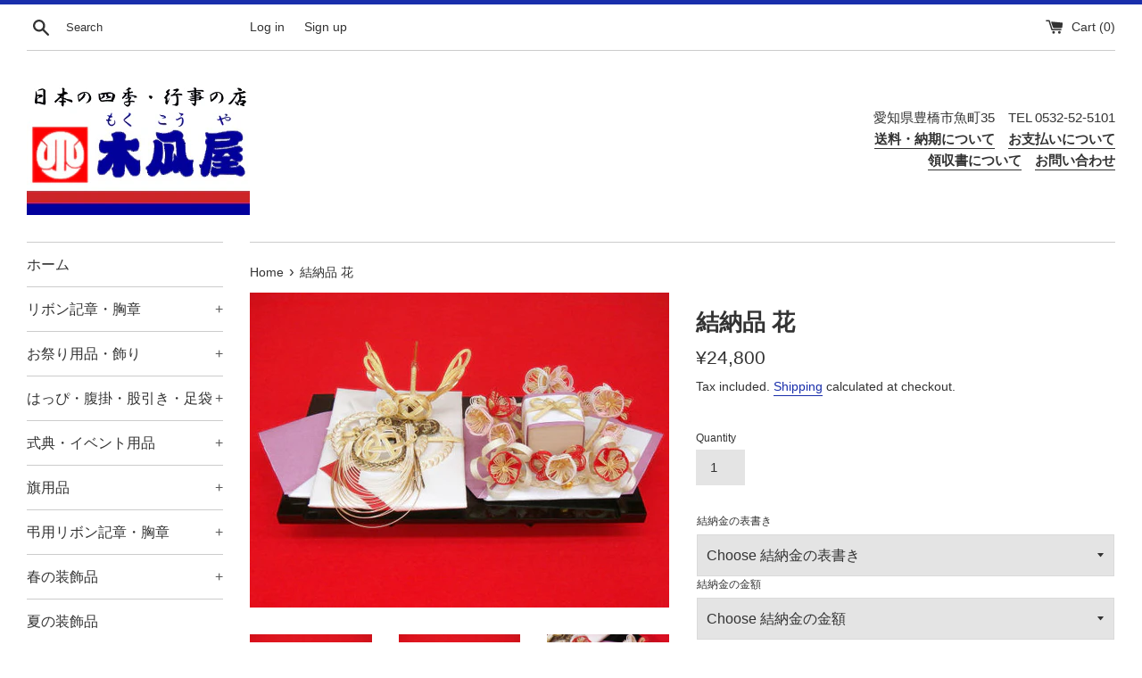

--- FILE ---
content_type: text/html; charset=utf-8
request_url: https://www.mokukouya.com/en/products/yury005
body_size: 44027
content:
<!doctype html>
<html class="supports-no-js" lang="en">
<head>
  <meta charset="utf-8">
  <meta http-equiv="X-UA-Compatible" content="IE=edge,chrome=1">
  <meta name="viewport" content="width=device-width,initial-scale=1">
  <meta name="theme-color" content="">
  <link rel="canonical" href="https://www.mokukouya.com/en/products/yury005">

  
    <link rel="shortcut icon" href="//www.mokukouya.com/cdn/shop/files/mark_32x32.gif?v=1613759736" type="image/png" />
  

  <title>
  結納品 花 - 略式結納　結納金+指輪飾り &ndash; 日本の四季・行事の店 木瓜屋
  </title>

  
    <meta name="description" content="結納金と指輪飾りだけの可愛らしい略式型結納品です。女性に好評です。">
  

  <!-- /snippets/social-meta-tags.liquid -->




<meta property="og:site_name" content="日本の四季・行事の店 木瓜屋">
<meta property="og:url" content="https://www.mokukouya.com/en/products/yury005">
<meta property="og:title" content="結納品 花">
<meta property="og:type" content="product">
<meta property="og:description" content="結納金と指輪飾りだけの可愛らしい略式型結納品です。女性に好評です。">

  <meta property="og:price:amount" content="24,800">
  <meta property="og:price:currency" content="JPY">

<meta property="og:image" content="http://www.mokukouya.com/cdn/shop/products/ry05al_1200x1200.jpg?v=1591859645"><meta property="og:image" content="http://www.mokukouya.com/cdn/shop/products/yury005as_1200x1200.jpg?v=1591859694"><meta property="og:image" content="http://www.mokukouya.com/cdn/shop/products/yury005dl_1200x1200.jpg?v=1591859694">
<meta property="og:image:secure_url" content="https://www.mokukouya.com/cdn/shop/products/ry05al_1200x1200.jpg?v=1591859645"><meta property="og:image:secure_url" content="https://www.mokukouya.com/cdn/shop/products/yury005as_1200x1200.jpg?v=1591859694"><meta property="og:image:secure_url" content="https://www.mokukouya.com/cdn/shop/products/yury005dl_1200x1200.jpg?v=1591859694">


  <meta name="twitter:site" content="@mokukouya/">

<meta name="twitter:card" content="summary_large_image">
<meta name="twitter:title" content="結納品 花">
<meta name="twitter:description" content="結納金と指輪飾りだけの可愛らしい略式型結納品です。女性に好評です。">


  <script>
    document.documentElement.className = document.documentElement.className.replace('supports-no-js', 'supports-js');

    var theme = {
      mapStrings: {
        addressError: "Error looking up that address",
        addressNoResults: "No results for that address",
        addressQueryLimit: "You have exceeded the Google API usage limit. Consider upgrading to a \u003ca href=\"https:\/\/developers.google.com\/maps\/premium\/usage-limits\"\u003ePremium Plan\u003c\/a\u003e.",
        authError: "There was a problem authenticating your Google Maps account."
      }
    }
  </script>

  <link href="//www.mokukouya.com/cdn/shop/t/4/assets/theme.scss.css?v=36118553143934298441759260015" rel="stylesheet" type="text/css" media="all" />

  <script>window.performance && window.performance.mark && window.performance.mark('shopify.content_for_header.start');</script><meta name="google-site-verification" content="S4DGAVuSIneL5W7DObMEvAEiXXQ358mtBLvizMk3jZI">
<meta id="shopify-digital-wallet" name="shopify-digital-wallet" content="/34710847620/digital_wallets/dialog">
<meta name="shopify-checkout-api-token" content="b9b00959cb743fb16a4e1e49ce7a32ae">
<link rel="alternate" hreflang="x-default" href="https://www.mokukouya.com/products/yury005">
<link rel="alternate" hreflang="ja" href="https://www.mokukouya.com/products/yury005">
<link rel="alternate" hreflang="en" href="https://www.mokukouya.com/en/products/yury005">
<link rel="alternate" type="application/json+oembed" href="https://www.mokukouya.com/en/products/yury005.oembed">
<script async="async" src="/checkouts/internal/preloads.js?locale=en-JP"></script>
<link rel="preconnect" href="https://shop.app" crossorigin="anonymous">
<script async="async" src="https://shop.app/checkouts/internal/preloads.js?locale=en-JP&shop_id=34710847620" crossorigin="anonymous"></script>
<script id="apple-pay-shop-capabilities" type="application/json">{"shopId":34710847620,"countryCode":"JP","currencyCode":"JPY","merchantCapabilities":["supports3DS"],"merchantId":"gid:\/\/shopify\/Shop\/34710847620","merchantName":"日本の四季・行事の店 木瓜屋","requiredBillingContactFields":["postalAddress","email","phone"],"requiredShippingContactFields":["postalAddress","email","phone"],"shippingType":"shipping","supportedNetworks":["visa","masterCard","amex","jcb","discover"],"total":{"type":"pending","label":"日本の四季・行事の店 木瓜屋","amount":"1.00"},"shopifyPaymentsEnabled":true,"supportsSubscriptions":true}</script>
<script id="shopify-features" type="application/json">{"accessToken":"b9b00959cb743fb16a4e1e49ce7a32ae","betas":["rich-media-storefront-analytics"],"domain":"www.mokukouya.com","predictiveSearch":false,"shopId":34710847620,"locale":"en"}</script>
<script>var Shopify = Shopify || {};
Shopify.shop = "mokukouya.myshopify.com";
Shopify.locale = "en";
Shopify.currency = {"active":"JPY","rate":"1.0"};
Shopify.country = "JP";
Shopify.theme = {"name":"Simple - Hulk","id":97006223492,"schema_name":"Simple","schema_version":"11.0.0","theme_store_id":578,"role":"main"};
Shopify.theme.handle = "null";
Shopify.theme.style = {"id":null,"handle":null};
Shopify.cdnHost = "www.mokukouya.com/cdn";
Shopify.routes = Shopify.routes || {};
Shopify.routes.root = "/en/";</script>
<script type="module">!function(o){(o.Shopify=o.Shopify||{}).modules=!0}(window);</script>
<script>!function(o){function n(){var o=[];function n(){o.push(Array.prototype.slice.apply(arguments))}return n.q=o,n}var t=o.Shopify=o.Shopify||{};t.loadFeatures=n(),t.autoloadFeatures=n()}(window);</script>
<script>
  window.ShopifyPay = window.ShopifyPay || {};
  window.ShopifyPay.apiHost = "shop.app\/pay";
  window.ShopifyPay.redirectState = null;
</script>
<script id="shop-js-analytics" type="application/json">{"pageType":"product"}</script>
<script defer="defer" async type="module" src="//www.mokukouya.com/cdn/shopifycloud/shop-js/modules/v2/client.init-shop-cart-sync_C5BV16lS.en.esm.js"></script>
<script defer="defer" async type="module" src="//www.mokukouya.com/cdn/shopifycloud/shop-js/modules/v2/chunk.common_CygWptCX.esm.js"></script>
<script type="module">
  await import("//www.mokukouya.com/cdn/shopifycloud/shop-js/modules/v2/client.init-shop-cart-sync_C5BV16lS.en.esm.js");
await import("//www.mokukouya.com/cdn/shopifycloud/shop-js/modules/v2/chunk.common_CygWptCX.esm.js");

  window.Shopify.SignInWithShop?.initShopCartSync?.({"fedCMEnabled":true,"windoidEnabled":true});

</script>
<script>
  window.Shopify = window.Shopify || {};
  if (!window.Shopify.featureAssets) window.Shopify.featureAssets = {};
  window.Shopify.featureAssets['shop-js'] = {"shop-cart-sync":["modules/v2/client.shop-cart-sync_ZFArdW7E.en.esm.js","modules/v2/chunk.common_CygWptCX.esm.js"],"init-fed-cm":["modules/v2/client.init-fed-cm_CmiC4vf6.en.esm.js","modules/v2/chunk.common_CygWptCX.esm.js"],"shop-button":["modules/v2/client.shop-button_tlx5R9nI.en.esm.js","modules/v2/chunk.common_CygWptCX.esm.js"],"shop-cash-offers":["modules/v2/client.shop-cash-offers_DOA2yAJr.en.esm.js","modules/v2/chunk.common_CygWptCX.esm.js","modules/v2/chunk.modal_D71HUcav.esm.js"],"init-windoid":["modules/v2/client.init-windoid_sURxWdc1.en.esm.js","modules/v2/chunk.common_CygWptCX.esm.js"],"shop-toast-manager":["modules/v2/client.shop-toast-manager_ClPi3nE9.en.esm.js","modules/v2/chunk.common_CygWptCX.esm.js"],"init-shop-email-lookup-coordinator":["modules/v2/client.init-shop-email-lookup-coordinator_B8hsDcYM.en.esm.js","modules/v2/chunk.common_CygWptCX.esm.js"],"init-shop-cart-sync":["modules/v2/client.init-shop-cart-sync_C5BV16lS.en.esm.js","modules/v2/chunk.common_CygWptCX.esm.js"],"avatar":["modules/v2/client.avatar_BTnouDA3.en.esm.js"],"pay-button":["modules/v2/client.pay-button_FdsNuTd3.en.esm.js","modules/v2/chunk.common_CygWptCX.esm.js"],"init-customer-accounts":["modules/v2/client.init-customer-accounts_DxDtT_ad.en.esm.js","modules/v2/client.shop-login-button_C5VAVYt1.en.esm.js","modules/v2/chunk.common_CygWptCX.esm.js","modules/v2/chunk.modal_D71HUcav.esm.js"],"init-shop-for-new-customer-accounts":["modules/v2/client.init-shop-for-new-customer-accounts_ChsxoAhi.en.esm.js","modules/v2/client.shop-login-button_C5VAVYt1.en.esm.js","modules/v2/chunk.common_CygWptCX.esm.js","modules/v2/chunk.modal_D71HUcav.esm.js"],"shop-login-button":["modules/v2/client.shop-login-button_C5VAVYt1.en.esm.js","modules/v2/chunk.common_CygWptCX.esm.js","modules/v2/chunk.modal_D71HUcav.esm.js"],"init-customer-accounts-sign-up":["modules/v2/client.init-customer-accounts-sign-up_CPSyQ0Tj.en.esm.js","modules/v2/client.shop-login-button_C5VAVYt1.en.esm.js","modules/v2/chunk.common_CygWptCX.esm.js","modules/v2/chunk.modal_D71HUcav.esm.js"],"shop-follow-button":["modules/v2/client.shop-follow-button_Cva4Ekp9.en.esm.js","modules/v2/chunk.common_CygWptCX.esm.js","modules/v2/chunk.modal_D71HUcav.esm.js"],"checkout-modal":["modules/v2/client.checkout-modal_BPM8l0SH.en.esm.js","modules/v2/chunk.common_CygWptCX.esm.js","modules/v2/chunk.modal_D71HUcav.esm.js"],"lead-capture":["modules/v2/client.lead-capture_Bi8yE_yS.en.esm.js","modules/v2/chunk.common_CygWptCX.esm.js","modules/v2/chunk.modal_D71HUcav.esm.js"],"shop-login":["modules/v2/client.shop-login_D6lNrXab.en.esm.js","modules/v2/chunk.common_CygWptCX.esm.js","modules/v2/chunk.modal_D71HUcav.esm.js"],"payment-terms":["modules/v2/client.payment-terms_CZxnsJam.en.esm.js","modules/v2/chunk.common_CygWptCX.esm.js","modules/v2/chunk.modal_D71HUcav.esm.js"]};
</script>
<script>(function() {
  var isLoaded = false;
  function asyncLoad() {
    if (isLoaded) return;
    isLoaded = true;
    var urls = ["https:\/\/cdn.hextom.com\/js\/freeshippingbar.js?shop=mokukouya.myshopify.com"];
    for (var i = 0; i < urls.length; i++) {
      var s = document.createElement('script');
      s.type = 'text/javascript';
      s.async = true;
      s.src = urls[i];
      var x = document.getElementsByTagName('script')[0];
      x.parentNode.insertBefore(s, x);
    }
  };
  if(window.attachEvent) {
    window.attachEvent('onload', asyncLoad);
  } else {
    window.addEventListener('load', asyncLoad, false);
  }
})();</script>
<script id="__st">var __st={"a":34710847620,"offset":32400,"reqid":"d505c20d-ddaf-42a7-8851-8bb27c180f13-1768700027","pageurl":"www.mokukouya.com\/en\/products\/yury005","u":"cf35c89fca05","p":"product","rtyp":"product","rid":4947722502276};</script>
<script>window.ShopifyPaypalV4VisibilityTracking = true;</script>
<script id="captcha-bootstrap">!function(){'use strict';const t='contact',e='account',n='new_comment',o=[[t,t],['blogs',n],['comments',n],[t,'customer']],c=[[e,'customer_login'],[e,'guest_login'],[e,'recover_customer_password'],[e,'create_customer']],r=t=>t.map((([t,e])=>`form[action*='/${t}']:not([data-nocaptcha='true']) input[name='form_type'][value='${e}']`)).join(','),a=t=>()=>t?[...document.querySelectorAll(t)].map((t=>t.form)):[];function s(){const t=[...o],e=r(t);return a(e)}const i='password',u='form_key',d=['recaptcha-v3-token','g-recaptcha-response','h-captcha-response',i],f=()=>{try{return window.sessionStorage}catch{return}},m='__shopify_v',_=t=>t.elements[u];function p(t,e,n=!1){try{const o=window.sessionStorage,c=JSON.parse(o.getItem(e)),{data:r}=function(t){const{data:e,action:n}=t;return t[m]||n?{data:e,action:n}:{data:t,action:n}}(c);for(const[e,n]of Object.entries(r))t.elements[e]&&(t.elements[e].value=n);n&&o.removeItem(e)}catch(o){console.error('form repopulation failed',{error:o})}}const l='form_type',E='cptcha';function T(t){t.dataset[E]=!0}const w=window,h=w.document,L='Shopify',v='ce_forms',y='captcha';let A=!1;((t,e)=>{const n=(g='f06e6c50-85a8-45c8-87d0-21a2b65856fe',I='https://cdn.shopify.com/shopifycloud/storefront-forms-hcaptcha/ce_storefront_forms_captcha_hcaptcha.v1.5.2.iife.js',D={infoText:'Protected by hCaptcha',privacyText:'Privacy',termsText:'Terms'},(t,e,n)=>{const o=w[L][v],c=o.bindForm;if(c)return c(t,g,e,D).then(n);var r;o.q.push([[t,g,e,D],n]),r=I,A||(h.body.append(Object.assign(h.createElement('script'),{id:'captcha-provider',async:!0,src:r})),A=!0)});var g,I,D;w[L]=w[L]||{},w[L][v]=w[L][v]||{},w[L][v].q=[],w[L][y]=w[L][y]||{},w[L][y].protect=function(t,e){n(t,void 0,e),T(t)},Object.freeze(w[L][y]),function(t,e,n,w,h,L){const[v,y,A,g]=function(t,e,n){const i=e?o:[],u=t?c:[],d=[...i,...u],f=r(d),m=r(i),_=r(d.filter((([t,e])=>n.includes(e))));return[a(f),a(m),a(_),s()]}(w,h,L),I=t=>{const e=t.target;return e instanceof HTMLFormElement?e:e&&e.form},D=t=>v().includes(t);t.addEventListener('submit',(t=>{const e=I(t);if(!e)return;const n=D(e)&&!e.dataset.hcaptchaBound&&!e.dataset.recaptchaBound,o=_(e),c=g().includes(e)&&(!o||!o.value);(n||c)&&t.preventDefault(),c&&!n&&(function(t){try{if(!f())return;!function(t){const e=f();if(!e)return;const n=_(t);if(!n)return;const o=n.value;o&&e.removeItem(o)}(t);const e=Array.from(Array(32),(()=>Math.random().toString(36)[2])).join('');!function(t,e){_(t)||t.append(Object.assign(document.createElement('input'),{type:'hidden',name:u})),t.elements[u].value=e}(t,e),function(t,e){const n=f();if(!n)return;const o=[...t.querySelectorAll(`input[type='${i}']`)].map((({name:t})=>t)),c=[...d,...o],r={};for(const[a,s]of new FormData(t).entries())c.includes(a)||(r[a]=s);n.setItem(e,JSON.stringify({[m]:1,action:t.action,data:r}))}(t,e)}catch(e){console.error('failed to persist form',e)}}(e),e.submit())}));const S=(t,e)=>{t&&!t.dataset[E]&&(n(t,e.some((e=>e===t))),T(t))};for(const o of['focusin','change'])t.addEventListener(o,(t=>{const e=I(t);D(e)&&S(e,y())}));const B=e.get('form_key'),M=e.get(l),P=B&&M;t.addEventListener('DOMContentLoaded',(()=>{const t=y();if(P)for(const e of t)e.elements[l].value===M&&p(e,B);[...new Set([...A(),...v().filter((t=>'true'===t.dataset.shopifyCaptcha))])].forEach((e=>S(e,t)))}))}(h,new URLSearchParams(w.location.search),n,t,e,['guest_login'])})(!0,!0)}();</script>
<script integrity="sha256-4kQ18oKyAcykRKYeNunJcIwy7WH5gtpwJnB7kiuLZ1E=" data-source-attribution="shopify.loadfeatures" defer="defer" src="//www.mokukouya.com/cdn/shopifycloud/storefront/assets/storefront/load_feature-a0a9edcb.js" crossorigin="anonymous"></script>
<script crossorigin="anonymous" defer="defer" src="//www.mokukouya.com/cdn/shopifycloud/storefront/assets/shopify_pay/storefront-65b4c6d7.js?v=20250812"></script>
<script data-source-attribution="shopify.dynamic_checkout.dynamic.init">var Shopify=Shopify||{};Shopify.PaymentButton=Shopify.PaymentButton||{isStorefrontPortableWallets:!0,init:function(){window.Shopify.PaymentButton.init=function(){};var t=document.createElement("script");t.src="https://www.mokukouya.com/cdn/shopifycloud/portable-wallets/latest/portable-wallets.en.js",t.type="module",document.head.appendChild(t)}};
</script>
<script data-source-attribution="shopify.dynamic_checkout.buyer_consent">
  function portableWalletsHideBuyerConsent(e){var t=document.getElementById("shopify-buyer-consent"),n=document.getElementById("shopify-subscription-policy-button");t&&n&&(t.classList.add("hidden"),t.setAttribute("aria-hidden","true"),n.removeEventListener("click",e))}function portableWalletsShowBuyerConsent(e){var t=document.getElementById("shopify-buyer-consent"),n=document.getElementById("shopify-subscription-policy-button");t&&n&&(t.classList.remove("hidden"),t.removeAttribute("aria-hidden"),n.addEventListener("click",e))}window.Shopify?.PaymentButton&&(window.Shopify.PaymentButton.hideBuyerConsent=portableWalletsHideBuyerConsent,window.Shopify.PaymentButton.showBuyerConsent=portableWalletsShowBuyerConsent);
</script>
<script data-source-attribution="shopify.dynamic_checkout.cart.bootstrap">document.addEventListener("DOMContentLoaded",(function(){function t(){return document.querySelector("shopify-accelerated-checkout-cart, shopify-accelerated-checkout")}if(t())Shopify.PaymentButton.init();else{new MutationObserver((function(e,n){t()&&(Shopify.PaymentButton.init(),n.disconnect())})).observe(document.body,{childList:!0,subtree:!0})}}));
</script>
<link id="shopify-accelerated-checkout-styles" rel="stylesheet" media="screen" href="https://www.mokukouya.com/cdn/shopifycloud/portable-wallets/latest/accelerated-checkout-backwards-compat.css" crossorigin="anonymous">
<style id="shopify-accelerated-checkout-cart">
        #shopify-buyer-consent {
  margin-top: 1em;
  display: inline-block;
  width: 100%;
}

#shopify-buyer-consent.hidden {
  display: none;
}

#shopify-subscription-policy-button {
  background: none;
  border: none;
  padding: 0;
  text-decoration: underline;
  font-size: inherit;
  cursor: pointer;
}

#shopify-subscription-policy-button::before {
  box-shadow: none;
}

      </style>

<script>window.performance && window.performance.mark && window.performance.mark('shopify.content_for_header.end');</script>

  <script src="//www.mokukouya.com/cdn/shop/t/4/assets/jquery-1.11.0.min.js?v=32460426840832490021589943455" type="text/javascript"></script>
  <script src="//www.mokukouya.com/cdn/shop/t/4/assets/modernizr.min.js?v=44044439420609591321589943456" type="text/javascript"></script>

  <script src="//www.mokukouya.com/cdn/shop/t/4/assets/lazysizes.min.js?v=155223123402716617051589943456" async="async"></script>

  

<style>
    .iti {
        position: relative;
        display: inline-block;
    }
    .iti * {
        box-sizing: border-box;
        -moz-box-sizing: border-box;
    }
    .iti__hide {
        display: none;
    }
    .iti__v-hide {
        visibility: hidden;
    }
    .iti input,
    .iti input[type="tel"],
    .iti input[type="text"] {
        position: relative;
        z-index: 0;
        margin-top: 0 !important;
        margin-bottom: 0 !important;
        padding-right: 36px;
        margin-right: 0;
    }
    .iti__flag-container {
        position: absolute;
        top: 0;
        bottom: 0;
        right: 0;
        padding: 1px;
    }
    .iti__selected-flag {
        z-index: 1;
        position: relative;
        display: flex;
        align-items: center;
        height: 100%;
        padding: 0 6px 0 8px;
    }
    .iti__arrow {
        margin-left: 6px;
        width: 0;
        height: 0;
        border-left: 3px solid transparent;
        border-right: 3px solid transparent;
        border-top: 4px solid #555;
    }
    .iti__arrow--up {
        border-top: none;
        border-bottom: 4px solid #555;
    }
    .iti__country-list {
        position: absolute;
        z-index: 2;
        list-style: none;
        text-align: left;
        padding: 0;
        margin: 0 0 0 -1px;
        box-shadow: 1px 1px 4px rgba(0, 0, 0, 0.2);
        background-color: #fff;
        border: 1px solid #ccc;
        white-space: nowrap;
        max-height: 200px;
        overflow-y: scroll;
        -webkit-overflow-scrolling: touch;
    }
    .iti__country-list--dropup {
        bottom: 100%;
        margin-bottom: -1px;
    }
    @media (max-width: 500px) {
        .iti__country-list {
            white-space: normal;
        }
    }
    .iti__flag-box {
        display: inline-block;
        width: 20px;
    }
    .iti__divider {
        padding-bottom: 5px;
        margin-bottom: 5px;
        border-bottom: 1px solid #ccc;
    }
    .iti__country {
        padding: 5px 10px;
        outline: 0;
    }
    .iti__dial-code {
        color: #999;
    }
    .iti__country.iti__highlight {
        background-color: rgba(0, 0, 0, 0.05);
    }
    .iti__country-name,
    .iti__dial-code,
    .iti__flag-box {
        vertical-align: middle;
    }
    .iti__country-name,
    .iti__flag-box {
        margin-right: 6px;
    }
    .iti--allow-dropdown input,
    .iti--allow-dropdown input[type="tel"],
    .iti--allow-dropdown input[type="text"],
    .iti--separate-dial-code input,
    .iti--separate-dial-code input[type="tel"],
    .iti--separate-dial-code input[type="text"] {
        padding-right: 6px;
        padding-left: 52px;
        margin-left: 0;
    }
    .iti--allow-dropdown .iti__flag-container,
    .iti--separate-dial-code .iti__flag-container {
        right: auto;
        left: 0;
    }
    .iti--allow-dropdown .iti__flag-container:hover {
        cursor: pointer;
    }
    .iti--allow-dropdown .iti__flag-container:hover .iti__selected-flag {
        background-color: rgba(0, 0, 0, 0.05);
    }
    .iti--allow-dropdown input[disabled] + .iti__flag-container:hover,
    .iti--allow-dropdown input[readonly] + .iti__flag-container:hover {
        cursor: default;
    }
    .iti--allow-dropdown input[disabled] + .iti__flag-container:hover .iti__selected-flag,
    .iti--allow-dropdown input[readonly] + .iti__flag-container:hover .iti__selected-flag {
        background-color: transparent;
    }
    .iti--separate-dial-code .iti__selected-flag {
        background-color: rgba(0, 0, 0, 0.05);
    }
    .iti--separate-dial-code .iti__selected-dial-code {
        margin-left: 6px;
    }
    .iti--container {
        position: absolute;
        top: -1000px;
        left: -1000px;
        z-index: 1060;
        padding: 1px;
    }
    .iti--container:hover {
        cursor: pointer;
    }
    .iti-mobile .iti--container {
        top: 30px;
        bottom: 30px;
        left: 30px;
        right: 30px;
        position: fixed;
    }
    .iti-mobile .iti__country-list {
        max-height: 100%;
        width: 100%;
    }
    .iti-mobile .iti__country {
        padding: 10px 10px;
        line-height: 1.5em;
    }
    .iti__flag {
        width: 20px;
    }
    .iti__flag.iti__be {
        width: 18px;
    }
    .iti__flag.iti__ch {
        width: 15px;
    }
    .iti__flag.iti__mc {
        width: 19px;
    }
    .iti__flag.iti__ne {
        width: 18px;
    }
    .iti__flag.iti__np {
        width: 13px;
    }
    .iti__flag.iti__va {
        width: 15px;
    }
    @media (-webkit-min-device-pixel-ratio: 2), (min-resolution: 192dpi) {
        .iti__flag {
            background-size: 5652px 15px;
        }
    }
    .iti__flag.iti__ac {
        height: 10px;
        background-position: 0 0;
    }
    .iti__flag.iti__ad {
        height: 14px;
        background-position: -22px 0;
    }
    .iti__flag.iti__ae {
        height: 10px;
        background-position: -44px 0;
    }
    .iti__flag.iti__af {
        height: 14px;
        background-position: -66px 0;
    }
    .iti__flag.iti__ag {
        height: 14px;
        background-position: -88px 0;
    }
    .iti__flag.iti__ai {
        height: 10px;
        background-position: -110px 0;
    }
    .iti__flag.iti__al {
        height: 15px;
        background-position: -132px 0;
    }
    .iti__flag.iti__am {
        height: 10px;
        background-position: -154px 0;
    }
    .iti__flag.iti__ao {
        height: 14px;
        background-position: -176px 0;
    }
    .iti__flag.iti__aq {
        height: 14px;
        background-position: -198px 0;
    }
    .iti__flag.iti__ar {
        height: 13px;
        background-position: -220px 0;
    }
    .iti__flag.iti__as {
        height: 10px;
        background-position: -242px 0;
    }
    .iti__flag.iti__at {
        height: 14px;
        background-position: -264px 0;
    }
    .iti__flag.iti__au {
        height: 10px;
        background-position: -286px 0;
    }
    .iti__flag.iti__aw {
        height: 14px;
        background-position: -308px 0;
    }
    .iti__flag.iti__ax {
        height: 13px;
        background-position: -330px 0;
    }
    .iti__flag.iti__az {
        height: 10px;
        background-position: -352px 0;
    }
    .iti__flag.iti__ba {
        height: 10px;
        background-position: -374px 0;
    }
    .iti__flag.iti__bb {
        height: 14px;
        background-position: -396px 0;
    }
    .iti__flag.iti__bd {
        height: 12px;
        background-position: -418px 0;
    }
    .iti__flag.iti__be {
        height: 15px;
        background-position: -440px 0;
    }
    .iti__flag.iti__bf {
        height: 14px;
        background-position: -460px 0;
    }
    .iti__flag.iti__bg {
        height: 12px;
        background-position: -482px 0;
    }
    .iti__flag.iti__bh {
        height: 12px;
        background-position: -504px 0;
    }
    .iti__flag.iti__bi {
        height: 12px;
        background-position: -526px 0;
    }
    .iti__flag.iti__bj {
        height: 14px;
        background-position: -548px 0;
    }
    .iti__flag.iti__bl {
        height: 14px;
        background-position: -570px 0;
    }
    .iti__flag.iti__bm {
        height: 10px;
        background-position: -592px 0;
    }
    .iti__flag.iti__bn {
        height: 10px;
        background-position: -614px 0;
    }
    .iti__flag.iti__bo {
        height: 14px;
        background-position: -636px 0;
    }
    .iti__flag.iti__bq {
        height: 14px;
        background-position: -658px 0;
    }
    .iti__flag.iti__br {
        height: 14px;
        background-position: -680px 0;
    }
    .iti__flag.iti__bs {
        height: 10px;
        background-position: -702px 0;
    }
    .iti__flag.iti__bt {
        height: 14px;
        background-position: -724px 0;
    }
    .iti__flag.iti__bv {
        height: 15px;
        background-position: -746px 0;
    }
    .iti__flag.iti__bw {
        height: 14px;
        background-position: -768px 0;
    }
    .iti__flag.iti__by {
        height: 10px;
        background-position: -790px 0;
    }
    .iti__flag.iti__bz {
        height: 14px;
        background-position: -812px 0;
    }
    .iti__flag.iti__ca {
        height: 10px;
        background-position: -834px 0;
    }
    .iti__flag.iti__cc {
        height: 10px;
        background-position: -856px 0;
    }
    .iti__flag.iti__cd {
        height: 15px;
        background-position: -878px 0;
    }
    .iti__flag.iti__cf {
        height: 14px;
        background-position: -900px 0;
    }
    .iti__flag.iti__cg {
        height: 14px;
        background-position: -922px 0;
    }
    .iti__flag.iti__ch {
        height: 15px;
        background-position: -944px 0;
    }
    .iti__flag.iti__ci {
        height: 14px;
        background-position: -961px 0;
    }
    .iti__flag.iti__ck {
        height: 10px;
        background-position: -983px 0;
    }
    .iti__flag.iti__cl {
        height: 14px;
        background-position: -1005px 0;
    }
    .iti__flag.iti__cm {
        height: 14px;
        background-position: -1027px 0;
    }
    .iti__flag.iti__cn {
        height: 14px;
        background-position: -1049px 0;
    }
    .iti__flag.iti__co {
        height: 14px;
        background-position: -1071px 0;
    }
    .iti__flag.iti__cp {
        height: 14px;
        background-position: -1093px 0;
    }
    .iti__flag.iti__cr {
        height: 12px;
        background-position: -1115px 0;
    }
    .iti__flag.iti__cu {
        height: 10px;
        background-position: -1137px 0;
    }
    .iti__flag.iti__cv {
        height: 12px;
        background-position: -1159px 0;
    }
    .iti__flag.iti__cw {
        height: 14px;
        background-position: -1181px 0;
    }
    .iti__flag.iti__cx {
        height: 10px;
        background-position: -1203px 0;
    }
    .iti__flag.iti__cy {
        height: 14px;
        background-position: -1225px 0;
    }
    .iti__flag.iti__cz {
        height: 14px;
        background-position: -1247px 0;
    }
    .iti__flag.iti__de {
        height: 12px;
        background-position: -1269px 0;
    }
    .iti__flag.iti__dg {
        height: 10px;
        background-position: -1291px 0;
    }
    .iti__flag.iti__dj {
        height: 14px;
        background-position: -1313px 0;
    }
    .iti__flag.iti__dk {
        height: 15px;
        background-position: -1335px 0;
    }
    .iti__flag.iti__dm {
        height: 10px;
        background-position: -1357px 0;
    }
    .iti__flag.iti__do {
        height: 14px;
        background-position: -1379px 0;
    }
    .iti__flag.iti__dz {
        height: 14px;
        background-position: -1401px 0;
    }
    .iti__flag.iti__ea {
        height: 14px;
        background-position: -1423px 0;
    }
    .iti__flag.iti__ec {
        height: 14px;
        background-position: -1445px 0;
    }
    .iti__flag.iti__ee {
        height: 13px;
        background-position: -1467px 0;
    }
    .iti__flag.iti__eg {
        height: 14px;
        background-position: -1489px 0;
    }
    .iti__flag.iti__eh {
        height: 10px;
        background-position: -1511px 0;
    }
    .iti__flag.iti__er {
        height: 10px;
        background-position: -1533px 0;
    }
    .iti__flag.iti__es {
        height: 14px;
        background-position: -1555px 0;
    }
    .iti__flag.iti__et {
        height: 10px;
        background-position: -1577px 0;
    }
    .iti__flag.iti__eu {
        height: 14px;
        background-position: -1599px 0;
    }
    .iti__flag.iti__fi {
        height: 12px;
        background-position: -1621px 0;
    }
    .iti__flag.iti__fj {
        height: 10px;
        background-position: -1643px 0;
    }
    .iti__flag.iti__fk {
        height: 10px;
        background-position: -1665px 0;
    }
    .iti__flag.iti__fm {
        height: 11px;
        background-position: -1687px 0;
    }
    .iti__flag.iti__fo {
        height: 15px;
        background-position: -1709px 0;
    }
    .iti__flag.iti__fr {
        height: 14px;
        background-position: -1731px 0;
    }
    .iti__flag.iti__ga {
        height: 15px;
        background-position: -1753px 0;
    }
    .iti__flag.iti__gb {
        height: 10px;
        background-position: -1775px 0;
    }
    .iti__flag.iti__gd {
        height: 12px;
        background-position: -1797px 0;
    }
    .iti__flag.iti__ge {
        height: 14px;
        background-position: -1819px 0;
    }
    .iti__flag.iti__gf {
        height: 14px;
        background-position: -1841px 0;
    }
    .iti__flag.iti__gg {
        height: 14px;
        background-position: -1863px 0;
    }
    .iti__flag.iti__gh {
        height: 14px;
        background-position: -1885px 0;
    }
    .iti__flag.iti__gi {
        height: 10px;
        background-position: -1907px 0;
    }
    .iti__flag.iti__gl {
        height: 14px;
        background-position: -1929px 0;
    }
    .iti__flag.iti__gm {
        height: 14px;
        background-position: -1951px 0;
    }
    .iti__flag.iti__gn {
        height: 14px;
        background-position: -1973px 0;
    }
    .iti__flag.iti__gp {
        height: 14px;
        background-position: -1995px 0;
    }
    .iti__flag.iti__gq {
        height: 14px;
        background-position: -2017px 0;
    }
    .iti__flag.iti__gr {
        height: 14px;
        background-position: -2039px 0;
    }
    .iti__flag.iti__gs {
        height: 10px;
        background-position: -2061px 0;
    }
    .iti__flag.iti__gt {
        height: 13px;
        background-position: -2083px 0;
    }
    .iti__flag.iti__gu {
        height: 11px;
        background-position: -2105px 0;
    }
    .iti__flag.iti__gw {
        height: 10px;
        background-position: -2127px 0;
    }
    .iti__flag.iti__gy {
        height: 12px;
        background-position: -2149px 0;
    }
    .iti__flag.iti__hk {
        height: 14px;
        background-position: -2171px 0;
    }
    .iti__flag.iti__hm {
        height: 10px;
        background-position: -2193px 0;
    }
    .iti__flag.iti__hn {
        height: 10px;
        background-position: -2215px 0;
    }
    .iti__flag.iti__hr {
        height: 10px;
        background-position: -2237px 0;
    }
    .iti__flag.iti__ht {
        height: 12px;
        background-position: -2259px 0;
    }
    .iti__flag.iti__hu {
        height: 10px;
        background-position: -2281px 0;
    }
    .iti__flag.iti__ic {
        height: 14px;
        background-position: -2303px 0;
    }
    .iti__flag.iti__id {
        height: 14px;
        background-position: -2325px 0;
    }
    .iti__flag.iti__ie {
        height: 10px;
        background-position: -2347px 0;
    }
    .iti__flag.iti__il {
        height: 15px;
        background-position: -2369px 0;
    }
    .iti__flag.iti__im {
        height: 10px;
        background-position: -2391px 0;
    }
    .iti__flag.iti__in {
        height: 14px;
        background-position: -2413px 0;
    }
    .iti__flag.iti__io {
        height: 10px;
        background-position: -2435px 0;
    }
    .iti__flag.iti__iq {
        height: 14px;
        background-position: -2457px 0;
    }
    .iti__flag.iti__ir {
        height: 12px;
        background-position: -2479px 0;
    }
    .iti__flag.iti__is {
        height: 15px;
        background-position: -2501px 0;
    }
    .iti__flag.iti__it {
        height: 14px;
        background-position: -2523px 0;
    }
    .iti__flag.iti__je {
        height: 12px;
        background-position: -2545px 0;
    }
    .iti__flag.iti__jm {
        height: 10px;
        background-position: -2567px 0;
    }
    .iti__flag.iti__jo {
        height: 10px;
        background-position: -2589px 0;
    }
    .iti__flag.iti__jp {
        height: 14px;
        background-position: -2611px 0;
    }
    .iti__flag.iti__ke {
        height: 14px;
        background-position: -2633px 0;
    }
    .iti__flag.iti__kg {
        height: 12px;
        background-position: -2655px 0;
    }
    .iti__flag.iti__kh {
        height: 13px;
        background-position: -2677px 0;
    }
    .iti__flag.iti__ki {
        height: 10px;
        background-position: -2699px 0;
    }
    .iti__flag.iti__km {
        height: 12px;
        background-position: -2721px 0;
    }
    .iti__flag.iti__kn {
        height: 14px;
        background-position: -2743px 0;
    }
    .iti__flag.iti__kp {
        height: 10px;
        background-position: -2765px 0;
    }
    .iti__flag.iti__kr {
        height: 14px;
        background-position: -2787px 0;
    }
    .iti__flag.iti__kw {
        height: 10px;
        background-position: -2809px 0;
    }
    .iti__flag.iti__ky {
        height: 10px;
        background-position: -2831px 0;
    }
    .iti__flag.iti__kz {
        height: 10px;
        background-position: -2853px 0;
    }
    .iti__flag.iti__la {
        height: 14px;
        background-position: -2875px 0;
    }
    .iti__flag.iti__lb {
        height: 14px;
        background-position: -2897px 0;
    }
    .iti__flag.iti__lc {
        height: 10px;
        background-position: -2919px 0;
    }
    .iti__flag.iti__li {
        height: 12px;
        background-position: -2941px 0;
    }
    .iti__flag.iti__lk {
        height: 10px;
        background-position: -2963px 0;
    }
    .iti__flag.iti__lr {
        height: 11px;
        background-position: -2985px 0;
    }
    .iti__flag.iti__ls {
        height: 14px;
        background-position: -3007px 0;
    }
    .iti__flag.iti__lt {
        height: 12px;
        background-position: -3029px 0;
    }
    .iti__flag.iti__lu {
        height: 12px;
        background-position: -3051px 0;
    }
    .iti__flag.iti__lv {
        height: 10px;
        background-position: -3073px 0;
    }
    .iti__flag.iti__ly {
        height: 10px;
        background-position: -3095px 0;
    }
    .iti__flag.iti__ma {
        height: 14px;
        background-position: -3117px 0;
    }
    .iti__flag.iti__mc {
        height: 15px;
        background-position: -3139px 0;
    }
    .iti__flag.iti__md {
        height: 10px;
        background-position: -3160px 0;
    }
    .iti__flag.iti__me {
        height: 10px;
        background-position: -3182px 0;
    }
    .iti__flag.iti__mf {
        height: 14px;
        background-position: -3204px 0;
    }
    .iti__flag.iti__mg {
        height: 14px;
        background-position: -3226px 0;
    }
    .iti__flag.iti__mh {
        height: 11px;
        background-position: -3248px 0;
    }
    .iti__flag.iti__mk {
        height: 10px;
        background-position: -3270px 0;
    }
    .iti__flag.iti__ml {
        height: 14px;
        background-position: -3292px 0;
    }
    .iti__flag.iti__mm {
        height: 14px;
        background-position: -3314px 0;
    }
    .iti__flag.iti__mn {
        height: 10px;
        background-position: -3336px 0;
    }
    .iti__flag.iti__mo {
        height: 14px;
        background-position: -3358px 0;
    }
    .iti__flag.iti__mp {
        height: 10px;
        background-position: -3380px 0;
    }
    .iti__flag.iti__mq {
        height: 14px;
        background-position: -3402px 0;
    }
    .iti__flag.iti__mr {
        height: 14px;
        background-position: -3424px 0;
    }
    .iti__flag.iti__ms {
        height: 10px;
        background-position: -3446px 0;
    }
    .iti__flag.iti__mt {
        height: 14px;
        background-position: -3468px 0;
    }
    .iti__flag.iti__mu {
        height: 14px;
        background-position: -3490px 0;
    }
    .iti__flag.iti__mv {
        height: 14px;
        background-position: -3512px 0;
    }
    .iti__flag.iti__mw {
        height: 14px;
        background-position: -3534px 0;
    }
    .iti__flag.iti__mx {
        height: 12px;
        background-position: -3556px 0;
    }
    .iti__flag.iti__my {
        height: 10px;
        background-position: -3578px 0;
    }
    .iti__flag.iti__mz {
        height: 14px;
        background-position: -3600px 0;
    }
    .iti__flag.iti__na {
        height: 14px;
        background-position: -3622px 0;
    }
    .iti__flag.iti__nc {
        height: 10px;
        background-position: -3644px 0;
    }
    .iti__flag.iti__ne {
        height: 15px;
        background-position: -3666px 0;
    }
    .iti__flag.iti__nf {
        height: 10px;
        background-position: -3686px 0;
    }
    .iti__flag.iti__ng {
        height: 10px;
        background-position: -3708px 0;
    }
    .iti__flag.iti__ni {
        height: 12px;
        background-position: -3730px 0;
    }
    .iti__flag.iti__nl {
        height: 14px;
        background-position: -3752px 0;
    }
    .iti__flag.iti__no {
        height: 15px;
        background-position: -3774px 0;
    }
    .iti__flag.iti__np {
        height: 15px;
        background-position: -3796px 0;
    }
    .iti__flag.iti__nr {
        height: 10px;
        background-position: -3811px 0;
    }
    .iti__flag.iti__nu {
        height: 10px;
        background-position: -3833px 0;
    }
    .iti__flag.iti__nz {
        height: 10px;
        background-position: -3855px 0;
    }
    .iti__flag.iti__om {
        height: 10px;
        background-position: -3877px 0;
    }
    .iti__flag.iti__pa {
        height: 14px;
        background-position: -3899px 0;
    }
    .iti__flag.iti__pe {
        height: 14px;
        background-position: -3921px 0;
    }
    .iti__flag.iti__pf {
        height: 14px;
        background-position: -3943px 0;
    }
    .iti__flag.iti__pg {
        height: 15px;
        background-position: -3965px 0;
    }
    .iti__flag.iti__ph {
        height: 10px;
        background-position: -3987px 0;
    }
    .iti__flag.iti__pk {
        height: 14px;
        background-position: -4009px 0;
    }
    .iti__flag.iti__pl {
        height: 13px;
        background-position: -4031px 0;
    }
    .iti__flag.iti__pm {
        height: 14px;
        background-position: -4053px 0;
    }
    .iti__flag.iti__pn {
        height: 10px;
        background-position: -4075px 0;
    }
    .iti__flag.iti__pr {
        height: 14px;
        background-position: -4097px 0;
    }
    .iti__flag.iti__ps {
        height: 10px;
        background-position: -4119px 0;
    }
    .iti__flag.iti__pt {
        height: 14px;
        background-position: -4141px 0;
    }
    .iti__flag.iti__pw {
        height: 13px;
        background-position: -4163px 0;
    }
    .iti__flag.iti__py {
        height: 11px;
        background-position: -4185px 0;
    }
    .iti__flag.iti__qa {
        height: 8px;
        background-position: -4207px 0;
    }
    .iti__flag.iti__re {
        height: 14px;
        background-position: -4229px 0;
    }
    .iti__flag.iti__ro {
        height: 14px;
        background-position: -4251px 0;
    }
    .iti__flag.iti__rs {
        height: 14px;
        background-position: -4273px 0;
    }
    .iti__flag.iti__ru {
        height: 14px;
        background-position: -4295px 0;
    }
    .iti__flag.iti__rw {
        height: 14px;
        background-position: -4317px 0;
    }
    .iti__flag.iti__sa {
        height: 14px;
        background-position: -4339px 0;
    }
    .iti__flag.iti__sb {
        height: 10px;
        background-position: -4361px 0;
    }
    .iti__flag.iti__sc {
        height: 10px;
        background-position: -4383px 0;
    }
    .iti__flag.iti__sd {
        height: 10px;
        background-position: -4405px 0;
    }
    .iti__flag.iti__se {
        height: 13px;
        background-position: -4427px 0;
    }
    .iti__flag.iti__sg {
        height: 14px;
        background-position: -4449px 0;
    }
    .iti__flag.iti__sh {
        height: 10px;
        background-position: -4471px 0;
    }
    .iti__flag.iti__si {
        height: 10px;
        background-position: -4493px 0;
    }
    .iti__flag.iti__sj {
        height: 15px;
        background-position: -4515px 0;
    }
    .iti__flag.iti__sk {
        height: 14px;
        background-position: -4537px 0;
    }
    .iti__flag.iti__sl {
        height: 14px;
        background-position: -4559px 0;
    }
    .iti__flag.iti__sm {
        height: 15px;
        background-position: -4581px 0;
    }
    .iti__flag.iti__sn {
        height: 14px;
        background-position: -4603px 0;
    }
    .iti__flag.iti__so {
        height: 14px;
        background-position: -4625px 0;
    }
    .iti__flag.iti__sr {
        height: 14px;
        background-position: -4647px 0;
    }
    .iti__flag.iti__ss {
        height: 10px;
        background-position: -4669px 0;
    }
    .iti__flag.iti__st {
        height: 10px;
        background-position: -4691px 0;
    }
    .iti__flag.iti__sv {
        height: 12px;
        background-position: -4713px 0;
    }
    .iti__flag.iti__sx {
        height: 14px;
        background-position: -4735px 0;
    }
    .iti__flag.iti__sy {
        height: 14px;
        background-position: -4757px 0;
    }
    .iti__flag.iti__sz {
        height: 14px;
        background-position: -4779px 0;
    }
    .iti__flag.iti__ta {
        height: 10px;
        background-position: -4801px 0;
    }
    .iti__flag.iti__tc {
        height: 10px;
        background-position: -4823px 0;
    }
    .iti__flag.iti__td {
        height: 14px;
        background-position: -4845px 0;
    }
    .iti__flag.iti__tf {
        height: 14px;
        background-position: -4867px 0;
    }
    .iti__flag.iti__tg {
        height: 13px;
        background-position: -4889px 0;
    }
    .iti__flag.iti__th {
        height: 14px;
        background-position: -4911px 0;
    }
    .iti__flag.iti__tj {
        height: 10px;
        background-position: -4933px 0;
    }
    .iti__flag.iti__tk {
        height: 10px;
        background-position: -4955px 0;
    }
    .iti__flag.iti__tl {
        height: 10px;
        background-position: -4977px 0;
    }
    .iti__flag.iti__tm {
        height: 14px;
        background-position: -4999px 0;
    }
    .iti__flag.iti__tn {
        height: 14px;
        background-position: -5021px 0;
    }
    .iti__flag.iti__to {
        height: 10px;
        background-position: -5043px 0;
    }
    .iti__flag.iti__tr {
        height: 14px;
        background-position: -5065px 0;
    }
    .iti__flag.iti__tt {
        height: 12px;
        background-position: -5087px 0;
    }
    .iti__flag.iti__tv {
        height: 10px;
        background-position: -5109px 0;
    }
    .iti__flag.iti__tw {
        height: 14px;
        background-position: -5131px 0;
    }
    .iti__flag.iti__tz {
        height: 14px;
        background-position: -5153px 0;
    }
    .iti__flag.iti__ua {
        height: 14px;
        background-position: -5175px 0;
    }
    .iti__flag.iti__ug {
        height: 14px;
        background-position: -5197px 0;
    }
    .iti__flag.iti__um {
        height: 11px;
        background-position: -5219px 0;
    }
    .iti__flag.iti__un {
        height: 14px;
        background-position: -5241px 0;
    }
    .iti__flag.iti__us {
        height: 11px;
        background-position: -5263px 0;
    }
    .iti__flag.iti__uy {
        height: 14px;
        background-position: -5285px 0;
    }
    .iti__flag.iti__uz {
        height: 10px;
        background-position: -5307px 0;
    }
    .iti__flag.iti__va {
        height: 15px;
        background-position: -5329px 0;
    }
    .iti__flag.iti__vc {
        height: 14px;
        background-position: -5346px 0;
    }
    .iti__flag.iti__ve {
        height: 14px;
        background-position: -5368px 0;
    }
    .iti__flag.iti__vg {
        height: 10px;
        background-position: -5390px 0;
    }
    .iti__flag.iti__vi {
        height: 14px;
        background-position: -5412px 0;
    }
    .iti__flag.iti__vn {
        height: 14px;
        background-position: -5434px 0;
    }
    .iti__flag.iti__vu {
        height: 12px;
        background-position: -5456px 0;
    }
    .iti__flag.iti__wf {
        height: 14px;
        background-position: -5478px 0;
    }
    .iti__flag.iti__ws {
        height: 10px;
        background-position: -5500px 0;
    }
    .iti__flag.iti__xk {
        height: 15px;
        background-position: -5522px 0;
    }
    .iti__flag.iti__ye {
        height: 14px;
        background-position: -5544px 0;
    }
    .iti__flag.iti__yt {
        height: 14px;
        background-position: -5566px 0;
    }
    .iti__flag.iti__za {
        height: 14px;
        background-position: -5588px 0;
    }
    .iti__flag.iti__zm {
        height: 14px;
        background-position: -5610px 0;
    }
    .iti__flag.iti__zw {
        height: 10px;
        background-position: -5632px 0;
    }
    .iti__flag {
        height: 15px;
        box-shadow: 0 0 1px 0 #888;
        background-image: url("https://cdnjs.cloudflare.com/ajax/libs/intl-tel-input/17.0.13/img/flags.png");
        background-repeat: no-repeat;
        background-color: #dbdbdb;
        background-position: 20px 0;
    }
    @media (-webkit-min-device-pixel-ratio: 2), (min-resolution: 192dpi) {
        .iti__flag {
            background-image: url("https://cdnjs.cloudflare.com/ajax/libs/intl-tel-input/17.0.13/img/flags.png");
        }
    }
    .iti__flag.iti__np {
        background-color: transparent;
    }
    .cart-property .property_name {
        font-weight: 400;
        padding-right: 0;
        min-width: auto;
        width: auto;
    }
    .input_file + label {
        cursor: pointer;
        padding: 3px 10px;
        width: auto;
        text-align: center;
        margin: 0;
        background: #f4f8fb;
        border: 1px solid #dbe1e8;
    }
    #error-msg,
    .hulkapps_with_discount {
        color: red;
    }
    .discount_error {
        border-color: red;
    }
    .edit_form input,
    .edit_form select,
    .edit_form textarea {
        min-height: 44px !important;
    }
    .hulkapps_summary {
        font-size: 14px;
        display: block;
        color: red;
    }
    .hulkapps-summary-line-discount-code {
        margin: 10px 0;
        display: block;
    }
    .actual_price {
        text-decoration: line-through;
    }
    input.error {
        border: 1px solid #ff7c7c;
    }
    #valid-msg {
        color: #00c900;
    }
    .edit_cart_option {
        margin-top: 10px !important;
        display: none;
    }
    .hulkapps_discount_hide {
        margin-top: 10px;
        display: flex !important;
        justify-content: flex-end;
    }
    .hulkapps_discount_code {
        width: auto !important;
        margin: 0 12px 0 0 !important;
    }
    .discount_code_box {
        display: none;
        margin-bottom: 10px;
        text-align: right;
    }
    @media screen and (max-width: 480px) {
        .hulkapps_discount_code {
            width: 100%;
        }
        .hulkapps_option_name,
        .hulkapps_option_value {
            display: block !important;
        }
        .hulkapp_close,
        .hulkapp_save {
            margin-bottom: 8px;
        }
    }
    @media screen and (max-width: 991px) {
        .hulkapps_option_name,
        .hulkapps_option_value {
            display: block !important;
            width: 100% !important;
            max-width: 100% !important;
        }
        .hulkapps_discount_button {
            height: 40px;
        }
    }
    body.body_fixed {
        overflow: hidden;
    }
    select.hulkapps_dd {
        padding-right: 30px !important;
    }
    .cb_render .hulkapps_option_value label {
        display: flex !important;
        align-items: center;
    }
    .dd_multi_render select {
        padding-right: 5px !important;
        min-height: 80px !important;
    }
    .hulkapps-tooltip {
        position: relative;
        display: inline-block;
        cursor: pointer;
        vertical-align: middle;
    }
    .hulkapps-tooltip img {
        display: block;
    }
    .hulkapps-tooltip .hulkapps-tooltip-inner {
        position: absolute;
        bottom: calc(100% + 5px);
        background: #000;
        left: -8px;
        color: #fff;
        box-shadow: 0 6px 30px rgba(0, 0, 0, 0.08);
        opacity: 0;
        visibility: hidden;
        transition: all ease-in-out 0.5s;
        border-radius: 5px;
        font-size: 13px;
        text-align: center;
        z-index: 999;
        white-space: nowrap;
        padding: 7px;
    }
    .hulkapps-tooltip:hover .hulkapps-tooltip-inner {
        opacity: 1;
        visibility: visible;
    }
    .hulkapps-tooltip .hulkapps-tooltip-inner:after {
        content: "";
        position: absolute;
        top: 100%;
        left: 11px;
        border-width: 5px;
        border-style: solid;
        border-color: #000 transparent transparent transparent;
    }
    .hulkapps-tooltip.bottom .hulkapps-tooltip-inner {
        bottom: auto;
        top: calc(100% + 5px);
        padding: 0;
    }
    .hulkapps-tooltip.bottom .hulkapps-tooltip-inner:after {
        bottom: 100%;
        top: auto;
        border-color: transparent transparent #000;
    }
    .hulkapps-tooltip .hulkapps-tooltip-inner.swatch-tooltip {
        left: 1px;
    }
    .hulkapps-tooltip .hulkapps-tooltip-inner.swatch-tooltip p {
        margin: 0 0 5px;
        color: #fff;
        white-space: normal;
    }
    .hulkapps-tooltip .hulkapps-tooltip-inner.swatch-tooltip img {
        max-width: 100%;
    }
    .hulkapps-tooltip .hulkapps-tooltip-inner.swatch-tooltip img.circle {
        border-radius: 50%;
    }
    .hulkapps-tooltip .hulkapps-tooltip-inner.multiswatch-tooltip {
        left: 1px;
    }
    .hulkapps-tooltip .hulkapps-tooltip-inner.multiswatch-tooltip p {
        margin: 0 0 5px;
        color: #fff;
        white-space: normal;
    }
    .hulkapps-tooltip .hulkapps-tooltip-inner.multiswatch-tooltip img {
        max-width: 100%;
    }
    .hulkapps-tooltip .hulkapps-tooltip-inner.multiswatch-tooltip img.circle {
        border-radius: 50%;
    }
    .hulkapp_save,
    .hulkapps_discount_button,
    button.hulkapp_close {
        cursor: pointer;
        border-radius: 2px;
        font-weight: 600;
        text-transform: none;
        letter-spacing: 0.08em;
        font-size: 14px;
        padding: 8px 15px;
    }
    .hulkapps-cart-original-total {
        display: block;
    }
    .discount-tag {
        background: #ebebeb;
        padding: 5px 10px;
        border-radius: 5px;
        display: inline-block;
        margin-right: 30px;
        color: #000;
    }
    .discount-tag .close-ajax-tag {
        position: relative;
        width: 15px;
        height: 15px;
        display: inline-block;
        margin-left: 5px;
        vertical-align: middle;
        cursor: pointer;
    }
    .discount-tag .close-ajax-tag:after,
    .discount-tag .close-ajax-tag:before {
        position: absolute;
        top: 50%;
        left: 50%;
        transform: translate(-50%, -50%) rotate(45deg);
        width: 2px;
        height: 10px;
        background-color: #3d3d3d;
    }
    .discount-tag .close-ajax-tag:before {
        width: 10px;
        height: 2px;
    }
    .hulkapps_discount_code {
        max-width: 50%;
        border-radius: 4px;
        border: 1px solid #b8b8b8;
        padding: 10px 16px;
    }
    .discount-tag {
        background: #ebebeb;
        padding: 5px 10px;
        border-radius: 5px;
        display: inline-block;
        margin-right: 30px;
    }
    .discount-tag .close-tag {
        position: relative;
        width: 15px;
        height: 15px;
        display: inline-block;
        margin-left: 5px;
        vertical-align: middle;
        cursor: pointer;
    }
    .discount-tag .close-tag:after,
    .discount-tag .close-tag:before {
        content: "";
        position: absolute;
        top: 50%;
        left: 50%;
        transform: translate(-50%, -50%) rotate(45deg);
        width: 2px;
        height: 10px;
        background-color: #3d3d3d;
    }
    .discount-tag .close-tag:before {
        width: 10px;
        height: 2px;
    }
    .after_discount_price {
        font-weight: 700;
    }
    .final-total {
        font-weight: 400;
        margin-right: 30px;
    }
    @media screen and (max-width: 991px) {
        body.body_fixed {
            position: fixed;
            top: 0;
            right: 0;
            left: 0;
            bottom: 0;
        }
    }
    @media only screen and (max-width: 749px) {
        .hulkapps_swatch_option {
            margin-bottom: 10px !important;
        }
    }
    @media (max-width: 767px) {
        #hulkapp_popupOverlay {
            padding-top: 10px !important;
        }
        .hulkapps_discount_code {
            width: 100% !important;
        }
    }
    .hulkapps-volumes {
        display: block;
        width: 100%;
    }
    .iti__flag {
        display: block !important;
    }
    [id^="hulkapps_custom_options"] .hide {
        display: none;
    }
    .hulkapps_option_value input[type="color"] {
        -webkit-appearance: none !important;
        border: none !important;
        height: 38px !important;
        width: 38px !important;
        border-radius: 25px !important;
        background: none !important;
    }
    .popup_render {
        margin-bottom: 0 !important;
        display: flex !important;
        align-items: center !important;
    }
    .popup_render .hulkapps_option_value {
        min-width: auto !important;
    }
    .popup_render a {
        text-decoration: underline !important;
        transition: all 0.3s !important;
        font-weight: normal !important;
    }
    .popup_render a:hover {
        color: #6e6e6e;
    }
    .cut-popup-icon {
        display: flex;
        align-items: center;
    }
    .cut-popup-icon-span {
        display: flex;
    }
    .des-detail {
        font-weight: normal;
    }
    #hulkapp_popupOverlay {
        z-index: 99999999 !important;
    }
    .dp_render .hulkapps_option_value {
        width: 72%;

    }
</style>
<script>
    
        window.hulkapps = {
        shop_slug: "mokukouya",
        store_id: "mokukouya.myshopify.com",
        money_format: "¥{{amount_no_decimals}}",
        cart: null,
        product: null,
        product_collections: null,
        product_variants: null,
        is_volume_discount: null,
        is_product_option: true,
        product_id: null,
        page_type: null,
        po_url: "https://productoption.hulkapps.com",
        po_proxy_url: "https://www.mokukouya.com",
        vd_url: "https://volumediscount.hulkapps.com",
        customer: null
    }
    window.is_hulkpo_installed=true
    window.hulkapps_v2_beta_js=true
    
    

    
      window.hulkapps.page_type = "product"
      window.hulkapps.product_id = "4947722502276";
      window.hulkapps.product = {"id":4947722502276,"title":"結納品 花","handle":"yury005","description":"\u003ch3 style=\"border-left-style: solid; border-left-width: 10px; border-left-color: #ff3366; padding-left: 0.5em; margin-bottom: 0.3em;\"\u003e特徴\u003c\/h3\u003e\n\u003cp\u003e梅の花をモチーフにした指輪飾りと、金色の鶴・亀の水引の付いた金子袋のセット。女性に好評なかわいらしいセットです。\u003c\/p\u003e\n\u003cp\u003e■毛せん・箱\u003cbr\u003e■台サイズ : 幅41X奥行23.5X高さ5cm\u003c\/p\u003e\n\u003ch3 style=\"border-left-style: solid; border-left-width: 10px; border-left-color: #ff3366; padding-left: 0.5em; margin-bottom: 0.3em;\"\u003eお店より一言\u003c\/h3\u003e\n\u003cp\u003eかわいらしいので店頭でも若いカップルや女性に評判が良いです。\u003c\/p\u003e\n\u003cp\u003e\u003cspan style=\"color: #ff0000;\"\u003e結納金の表書きと金額を上のドロップダウンメニューから選択してください。\u003c\/span\u003e中包みの表書きと金額を無料で印刷致します。\u003cbr\u003e 酒肴料が必要な場合はカート画面の「ストアへの連絡事項」にて、酒肴料の表書きと金額をご連絡下さい。\u003c\/p\u003e\n\u003ch2 style=\"border-bottom: 1px solid #ff3366; border-left: 10px solid #ff3366; padding-left: 0.5em; margin-top: 1em; margin-bottom: 1em;\"\u003eセットの詳細\u003c\/h2\u003e\n\u003cdiv class=\"tablecover\"\u003e\n\u003cdiv class=\"cell2x1-1\"\u003e\n\u003ch3 style=\"border-left-style: solid; border-left-width: 10px; border-left-color: #ff3366; padding-left: 0.5em; margin-bottom: 0.3em;\"\u003e形式\u003c\/h3\u003e\n\u003cp\u003e結納金と指輪飾りのセット\u003cbr\u003e →\u003ca href=\"\/en\/pages\/imi\" target=\"_blank\" title=\"結納品の意味\" rel=\"noopener noreferrer\"\u003e結納品の意味\u003c\/a\u003e\u003ca href=\"\/en\/pages\/imi\" target=\"_blank\" rel=\"noopener noreferrer\"\u003e \u003cimg src=\"https:\/\/cdn.shopify.com\/s\/files\/1\/0347\/1084\/7620\/files\/icon_exitlink.gif?v=1590117531\" alt=\"\" width=\"\" height=\"\"\u003e\u003c\/a\u003e\u003cbr\u003e\u003cimg src=\"https:\/\/cdn.shopify.com\/s\/files\/1\/0347\/1084\/7620\/files\/ry05as.jpg?v=1590116898\" alt=\"結納品の品目\" width=\"\" height=\"\"\u003e\u003c\/p\u003e\n\u003c\/div\u003e\n\u003cdiv class=\"cell2x1-2\"\u003e\n\u003ch3 style=\"border-left-style: solid; border-left-width: 10px; border-left-color: #ff3366; padding-left: 0.5em; margin-bottom: 0.3em;\"\u003e指輪飾り\u003c\/h3\u003e\n\u003cp\u003e梅の花をモチーフにしたボリュームのある水引。\u003cbr\u003e\u003cimg src=\"https:\/\/cdn.shopify.com\/s\/files\/1\/0347\/1084\/7620\/files\/ry05d.jpg?v=1590116898\" alt=\"指輪飾り\" width=\"\" height=\"\"\u003e\u003c\/p\u003e\n\u003c\/div\u003e\n\u003c\/div\u003e\n\u003cdiv class=\"tablecover\"\u003e\n\u003cdiv class=\"cell2x1-1\"\u003e\n\u003ch3 style=\"border-left-style: solid; border-left-width: 10px; border-left-color: #ff3366; padding-left: 0.5em; margin-bottom: 0.3em;\"\u003e金子箱（結納金を入れる箱）\u003c\/h3\u003e\n\u003cp\u003e金色の鶴・亀が付いた金子袋。\u003cbr\u003e\u003cimg src=\"https:\/\/cdn.shopify.com\/s\/files\/1\/0347\/1084\/7620\/files\/ry05e.jpg?v=1590116898\" alt=\"金子箱\" width=\"\" height=\"\"\u003e\u003c\/p\u003e\n\u003c\/div\u003e\n\u003cdiv class=\"cell2x1-2\"\u003e\n\u003ch3 style=\"border-left-style: solid; border-left-width: 10px; border-left-color: #ff3366; padding-left: 0.5em; margin-bottom: 0.3em;\"\u003e包み紙\u003c\/h3\u003e\n\u003cp\u003eキラキラと光るラメが入った紙と、ピンク色の色紙を使用。\u003cbr\u003e\u003cimg src=\"https:\/\/cdn.shopify.com\/s\/files\/1\/0347\/1084\/7620\/files\/ry05b.jpg?v=1590116898\" alt=\"包み紙\" width=\"\" height=\"\"\u003e\u003c\/p\u003e\n\u003c\/div\u003e\n\u003c\/div\u003e\n\u003cdiv class=\"tablecover\"\u003e\n\u003cdiv class=\"cell2x1-1\"\u003e\n\u003ch3 style=\"border-left-style: solid; border-left-width: 10px; border-left-color: #ff3366; padding-left: 0.5em; margin-bottom: 0.3em;\"\u003e箱\u003c\/h3\u003e\n\u003cp\u003eサイズ : 縦47X横32X高さ18.5cm（外寸）\u003cbr\u003e\u003cimg src=\"https:\/\/cdn.shopify.com\/s\/files\/1\/0347\/1084\/7620\/files\/boxs1.jpg?v=1590116898\" alt=\"箱\" width=\"\" height=\"\"\u003e\u003c\/p\u003e\n\u003c\/div\u003e\n\u003cdiv class=\"cell2x1-2\"\u003e\n\u003ch3 style=\"border-left-style: solid; border-left-width: 10px; border-left-color: #ff3366; padding-left: 0.5em; margin-bottom: 0.3em;\"\u003e指輪箱\u003c\/h3\u003e\n\u003cp\u003e指輪を入れる桐の箱が付属しています。\u003cbr\u003e\n中には指輪を挿すことができる水引が入っています。\u003cbr\u003e\n箱サイズ : 幅6X奥行6X高さ6cm\u003cbr\u003e\u003cimg src=\"https:\/\/cdn.shopify.com\/s\/files\/1\/0347\/1084\/7620\/files\/ry05c.jpg?v=1590116898\" alt=\"包み紙\" width=\"\" height=\"\"\u003e\u003c\/p\u003e\n\u003c\/div\u003e\n\u003c\/div\u003e\n\u003cdiv class=\"tablecover\"\u003e\n\u003cdiv class=\"cell2x1-1\"\u003e\n\u003ch3 style=\"border-left-style: solid; border-left-width: 10px; border-left-color: #ff3366; padding-left: 0.5em; margin-bottom: 0.3em;\"\u003e台\u003c\/h3\u003e\n\u003cp\u003e木製の黒塗り光沢仕上げの台。\u003c\/p\u003e\n\u003c\/div\u003e\n\u003cdiv class=\"cell2x1-2\"\u003e\n\u003ch3 style=\"border-left-style: solid; border-left-width: 10px; border-left-color: #ff3366; padding-left: 0.5em; margin-bottom: 0.3em;\"\u003e毛せん（結納品の下に敷く赤い布）\u003c\/h3\u003e\n\u003cp\u003e赤色の毛せん。\u003cbr\u003e\nサイズ　90X60cm\u003c\/p\u003e\n\u003c\/div\u003e\n\u003c\/div\u003e\n\u003cdiv class=\"tablecover\"\u003e\n\u003cdiv class=\"cell2x1-1\"\u003e\n\u003ch3 style=\"border-left-style: solid; border-left-width: 10px; border-left-color: #ff3366; padding-left: 0.5em; margin-bottom: 0.3em;\"\u003e結納金・酒肴料の中包み\u003c\/h3\u003e\n\u003cp\u003e中包みの表書きと金額は無料で印刷致します。\u003cbr\u003e →\u003ca href=\"\/en\/pages\/nakadutsumi\" target=\"_blank\" title=\"中包みの詳細\" rel=\"noopener noreferrer\"\u003e中包みの詳細\u003c\/a\u003e \u003cimg src=\"https:\/\/cdn.shopify.com\/s\/files\/1\/0347\/1084\/7620\/files\/icon_exitlink.gif?v=1590117531\" alt=\"\"\u003e\u003c\/p\u003e\n\u003cp\u003e※ 並べ方がわかるように結納品の写真をお付けしております。\u003cbr\u003e ※ ご結納当日の挨拶・流れを書いたプリントをお付けしております。\u003c\/p\u003e\n\u003c\/div\u003e\n\u003cdiv class=\"cell2x1-2\"\u003e\u003c\/div\u003e\n\u003c\/div\u003e\n\u003ch2 style=\"border-bottom: 1px solid #ff3366; border-left: 10px solid #ff3366; padding-left: 0.5em; margin-top: 1em; margin-bottom: 1em;\"\u003e別売りオプション - 風呂敷\u003c\/h2\u003e\n\u003cp\u003eこの結納品セットの箱を包むのに最適な4巾の大きさの風呂敷です。必要な方は各ページよりカートに入れてください。\u003cbr\u003e →\u003ca href=\"\/en\/pages\/furoshiki\" target=\"_blank\" title=\"風呂敷の包み方\" rel=\"noopener noreferrer\"\u003e風呂敷の包み方\u003c\/a\u003e \u003cimg src=\"https:\/\/cdn.shopify.com\/s\/files\/1\/0347\/1084\/7620\/files\/icon_exitlink.gif?v=1590117531\" alt=\"\"\u003e\u003c\/p\u003e\n\u003cdiv style=\"width: 100%; text-align: center;\"\u003e\n\u003cdiv style=\"float: left; padding-right: 25px; padding-bottom: 1em;\"\u003e\n\u003ca href=\"\/en\/products\/yuop010\" title=\"風呂敷 4巾 唐草 130cmX130cm\"\u003e \u003cimg src=\"https:\/\/cdn.shopify.com\/s\/files\/1\/0347\/1084\/7620\/files\/op09.jpg?v=1590724501\" alt=\"風呂敷 4巾 唐草 130cmX130cm\"\u003e\u003c\/a\u003e\n\u003cp\u003e\u003ca href=\"\/en\/products\/yuop010\" title=\"風呂敷 4巾 唐草 130cmX130cm\"\u003e風呂敷 4巾 唐草 130cmX130cm\u003c\/a\u003e\u003c\/p\u003e\n\u003c\/div\u003e\n\u003cdiv style=\"float: left; padding-right: 25px; padding-bottom: 1em;\"\u003e\n\u003ca href=\"\/en\/products\/yuop008\" title=\"風呂敷 4巾 寿 130cmX130cm\"\u003e \u003cimg src=\"https:\/\/cdn.shopify.com\/s\/files\/1\/0347\/1084\/7620\/files\/op07.jpg?v=1590724501\" alt=\"風呂敷 4巾 寿 130cmX130cm\"\u003e\u003c\/a\u003e\n\u003cp\u003e\u003ca href=\"\/en\/products\/yuop008\" title=\"風呂敷 4巾 寿 130cmX130cm\"\u003e風呂敷 4巾 寿 130cmX130cm\u003c\/a\u003e\u003c\/p\u003e\n\u003c\/div\u003e\n\u003cdiv style=\"float: left; padding-right: 25px; padding-bottom: 1em;\"\u003e\n\u003ca href=\"\/en\/products\/yuop012\" title=\"風呂敷 4巾 束ねのし 130cmX130cm\"\u003e \u003cimg src=\"https:\/\/cdn.shopify.com\/s\/files\/1\/0347\/1084\/7620\/files\/op11.jpg?v=1590724501\" alt=\"風呂敷 4巾 束ねのし 130cmX130cm\"\u003e\u003c\/a\u003e\n\u003cp\u003e\u003ca href=\"\/en\/products\/yuop012\" title=\"風呂敷 4巾 束ねのし 130cmX130cm\"\u003e風呂敷 4巾 束ねのし 130cmX130cm\u003c\/a\u003e\u003c\/p\u003e\n\u003c\/div\u003e\n\u003c\/div\u003e\n\u003chr style=\"clear: both;\"\u003e\n\u003ch4 style=\"float: left; margin-right: 2em; margin-top: 0em; margin-bottom: 0em;\"\u003e\n\u003cimg src=\"https:\/\/cdn.shopify.com\/s\/files\/1\/0347\/1084\/7620\/files\/icon_arrow_red.gif?v=1590736371\" alt=\"\" style=\"vertical-align: middle;\"\u003e \u003ca href=\"\/en\/collections\/option_yuinouhin\" title=\"結納付属品（毛せん・風呂敷）\"\u003e結納付属品（毛せん・風呂敷）\u003c\/a\u003e\n\u003c\/h4\u003e\n\u003ch4 style=\"float: left; margin-right: 2em; margin-top: 0em; margin-bottom: 0em;\"\u003e\n\u003cimg src=\"https:\/\/cdn.shopify.com\/s\/files\/1\/0347\/1084\/7620\/files\/icon_arrow_red.gif?v=1590736371\" alt=\"\" style=\"vertical-align: middle;\"\u003e \u003ca href=\"\/en\/pages\/osamekata\" title=\"結納の納め方\"\u003e結納の納め方\u003c\/a\u003e\n\u003c\/h4\u003e\n\u003ch4 style=\"float: left; margin-right: 2em; margin-top: 0em; margin-bottom: 0em;\"\u003e\n\u003cimg src=\"https:\/\/cdn.shopify.com\/s\/files\/1\/0347\/1084\/7620\/files\/icon_arrow_red.gif?v=1590736371\" alt=\"\" style=\"vertical-align: middle;\"\u003e \u003ca href=\"\/en\/pages\/nakadutsumi\" title=\"結納金・酒肴料について\"\u003e結納金・酒肴料について\u003c\/a\u003e\n\u003c\/h4\u003e\n\u003ch4 style=\"float: left; margin-right: 2em; margin-top: 0em; margin-bottom: 1em;\"\u003e\n\u003cimg src=\"https:\/\/cdn.shopify.com\/s\/files\/1\/0347\/1084\/7620\/files\/icon_arrow_red.gif?v=1590736371\" alt=\"\" style=\"vertical-align: middle;\"\u003e \u003ca href=\"\/en\/pages\/qa\" title=\"結納Ｑ＆Ａ\"\u003e結納Ｑ＆Ａ\u003c\/a\u003e\n\u003c\/h4\u003e\n\u003chr style=\"clear: both;\"\u003e","published_at":"2020-06-11T13:37:50+09:00","created_at":"2020-05-19T15:54:06+09:00","vendor":"日本の四季・行事の店　木瓜屋","type":"","tags":["略式結納品","結納品"],"price":2480000,"price_min":2480000,"price_max":2480000,"available":true,"price_varies":false,"compare_at_price":null,"compare_at_price_min":0,"compare_at_price_max":0,"compare_at_price_varies":false,"variants":[{"id":33868141068420,"title":"Default Title","option1":"Default Title","option2":null,"option3":null,"sku":"yury005","requires_shipping":true,"taxable":true,"featured_image":null,"available":true,"name":"結納品 花","public_title":null,"options":["Default Title"],"price":2480000,"weight":0,"compare_at_price":null,"inventory_management":"shopify","barcode":"","requires_selling_plan":false,"selling_plan_allocations":[]}],"images":["\/\/www.mokukouya.com\/cdn\/shop\/products\/ry05al.jpg?v=1591859645","\/\/www.mokukouya.com\/cdn\/shop\/products\/yury005as.jpg?v=1591859694","\/\/www.mokukouya.com\/cdn\/shop\/products\/yury005dl.jpg?v=1591859694","\/\/www.mokukouya.com\/cdn\/shop\/products\/yury005el.jpg?v=1591859694","\/\/www.mokukouya.com\/cdn\/shop\/products\/yury005bl.jpg?v=1591859694","\/\/www.mokukouya.com\/cdn\/shop\/products\/yury005cl.jpg?v=1591859694","\/\/www.mokukouya.com\/cdn\/shop\/products\/boxsl_8f75400e-308d-4204-ab97-91a007c54033.jpg?v=1591859694"],"featured_image":"\/\/www.mokukouya.com\/cdn\/shop\/products\/ry05al.jpg?v=1591859645","options":["Title"],"media":[{"alt":null,"id":9508977672352,"position":1,"preview_image":{"aspect_ratio":1.333,"height":450,"width":600,"src":"\/\/www.mokukouya.com\/cdn\/shop\/products\/ry05al.jpg?v=1591859645"},"aspect_ratio":1.333,"height":450,"media_type":"image","src":"\/\/www.mokukouya.com\/cdn\/shop\/products\/ry05al.jpg?v=1591859645","width":600},{"alt":null,"id":9508981014688,"position":2,"preview_image":{"aspect_ratio":1.333,"height":225,"width":300,"src":"\/\/www.mokukouya.com\/cdn\/shop\/products\/yury005as.jpg?v=1591859694"},"aspect_ratio":1.333,"height":225,"media_type":"image","src":"\/\/www.mokukouya.com\/cdn\/shop\/products\/yury005as.jpg?v=1591859694","width":300},{"alt":null,"id":9508980949152,"position":3,"preview_image":{"aspect_ratio":1.0,"height":500,"width":500,"src":"\/\/www.mokukouya.com\/cdn\/shop\/products\/yury005dl.jpg?v=1591859694"},"aspect_ratio":1.0,"height":500,"media_type":"image","src":"\/\/www.mokukouya.com\/cdn\/shop\/products\/yury005dl.jpg?v=1591859694","width":500},{"alt":null,"id":9508980981920,"position":4,"preview_image":{"aspect_ratio":1.282,"height":429,"width":550,"src":"\/\/www.mokukouya.com\/cdn\/shop\/products\/yury005el.jpg?v=1591859694"},"aspect_ratio":1.282,"height":429,"media_type":"image","src":"\/\/www.mokukouya.com\/cdn\/shop\/products\/yury005el.jpg?v=1591859694","width":550},{"alt":null,"id":9508981047456,"position":5,"preview_image":{"aspect_ratio":1.0,"height":500,"width":500,"src":"\/\/www.mokukouya.com\/cdn\/shop\/products\/yury005bl.jpg?v=1591859694"},"aspect_ratio":1.0,"height":500,"media_type":"image","src":"\/\/www.mokukouya.com\/cdn\/shop\/products\/yury005bl.jpg?v=1591859694","width":500},{"alt":null,"id":9508980916384,"position":6,"preview_image":{"aspect_ratio":1.0,"height":500,"width":500,"src":"\/\/www.mokukouya.com\/cdn\/shop\/products\/yury005cl.jpg?v=1591859694"},"aspect_ratio":1.0,"height":500,"media_type":"image","src":"\/\/www.mokukouya.com\/cdn\/shop\/products\/yury005cl.jpg?v=1591859694","width":500},{"alt":null,"id":9508979310752,"position":7,"preview_image":{"aspect_ratio":1.175,"height":468,"width":550,"src":"\/\/www.mokukouya.com\/cdn\/shop\/products\/boxsl_8f75400e-308d-4204-ab97-91a007c54033.jpg?v=1591859694"},"aspect_ratio":1.175,"height":468,"media_type":"image","src":"\/\/www.mokukouya.com\/cdn\/shop\/products\/boxsl_8f75400e-308d-4204-ab97-91a007c54033.jpg?v=1591859694","width":550}],"requires_selling_plan":false,"selling_plan_groups":[],"content":"\u003ch3 style=\"border-left-style: solid; border-left-width: 10px; border-left-color: #ff3366; padding-left: 0.5em; margin-bottom: 0.3em;\"\u003e特徴\u003c\/h3\u003e\n\u003cp\u003e梅の花をモチーフにした指輪飾りと、金色の鶴・亀の水引の付いた金子袋のセット。女性に好評なかわいらしいセットです。\u003c\/p\u003e\n\u003cp\u003e■毛せん・箱\u003cbr\u003e■台サイズ : 幅41X奥行23.5X高さ5cm\u003c\/p\u003e\n\u003ch3 style=\"border-left-style: solid; border-left-width: 10px; border-left-color: #ff3366; padding-left: 0.5em; margin-bottom: 0.3em;\"\u003eお店より一言\u003c\/h3\u003e\n\u003cp\u003eかわいらしいので店頭でも若いカップルや女性に評判が良いです。\u003c\/p\u003e\n\u003cp\u003e\u003cspan style=\"color: #ff0000;\"\u003e結納金の表書きと金額を上のドロップダウンメニューから選択してください。\u003c\/span\u003e中包みの表書きと金額を無料で印刷致します。\u003cbr\u003e 酒肴料が必要な場合はカート画面の「ストアへの連絡事項」にて、酒肴料の表書きと金額をご連絡下さい。\u003c\/p\u003e\n\u003ch2 style=\"border-bottom: 1px solid #ff3366; border-left: 10px solid #ff3366; padding-left: 0.5em; margin-top: 1em; margin-bottom: 1em;\"\u003eセットの詳細\u003c\/h2\u003e\n\u003cdiv class=\"tablecover\"\u003e\n\u003cdiv class=\"cell2x1-1\"\u003e\n\u003ch3 style=\"border-left-style: solid; border-left-width: 10px; border-left-color: #ff3366; padding-left: 0.5em; margin-bottom: 0.3em;\"\u003e形式\u003c\/h3\u003e\n\u003cp\u003e結納金と指輪飾りのセット\u003cbr\u003e →\u003ca href=\"\/en\/pages\/imi\" target=\"_blank\" title=\"結納品の意味\" rel=\"noopener noreferrer\"\u003e結納品の意味\u003c\/a\u003e\u003ca href=\"\/en\/pages\/imi\" target=\"_blank\" rel=\"noopener noreferrer\"\u003e \u003cimg src=\"https:\/\/cdn.shopify.com\/s\/files\/1\/0347\/1084\/7620\/files\/icon_exitlink.gif?v=1590117531\" alt=\"\" width=\"\" height=\"\"\u003e\u003c\/a\u003e\u003cbr\u003e\u003cimg src=\"https:\/\/cdn.shopify.com\/s\/files\/1\/0347\/1084\/7620\/files\/ry05as.jpg?v=1590116898\" alt=\"結納品の品目\" width=\"\" height=\"\"\u003e\u003c\/p\u003e\n\u003c\/div\u003e\n\u003cdiv class=\"cell2x1-2\"\u003e\n\u003ch3 style=\"border-left-style: solid; border-left-width: 10px; border-left-color: #ff3366; padding-left: 0.5em; margin-bottom: 0.3em;\"\u003e指輪飾り\u003c\/h3\u003e\n\u003cp\u003e梅の花をモチーフにしたボリュームのある水引。\u003cbr\u003e\u003cimg src=\"https:\/\/cdn.shopify.com\/s\/files\/1\/0347\/1084\/7620\/files\/ry05d.jpg?v=1590116898\" alt=\"指輪飾り\" width=\"\" height=\"\"\u003e\u003c\/p\u003e\n\u003c\/div\u003e\n\u003c\/div\u003e\n\u003cdiv class=\"tablecover\"\u003e\n\u003cdiv class=\"cell2x1-1\"\u003e\n\u003ch3 style=\"border-left-style: solid; border-left-width: 10px; border-left-color: #ff3366; padding-left: 0.5em; margin-bottom: 0.3em;\"\u003e金子箱（結納金を入れる箱）\u003c\/h3\u003e\n\u003cp\u003e金色の鶴・亀が付いた金子袋。\u003cbr\u003e\u003cimg src=\"https:\/\/cdn.shopify.com\/s\/files\/1\/0347\/1084\/7620\/files\/ry05e.jpg?v=1590116898\" alt=\"金子箱\" width=\"\" height=\"\"\u003e\u003c\/p\u003e\n\u003c\/div\u003e\n\u003cdiv class=\"cell2x1-2\"\u003e\n\u003ch3 style=\"border-left-style: solid; border-left-width: 10px; border-left-color: #ff3366; padding-left: 0.5em; margin-bottom: 0.3em;\"\u003e包み紙\u003c\/h3\u003e\n\u003cp\u003eキラキラと光るラメが入った紙と、ピンク色の色紙を使用。\u003cbr\u003e\u003cimg src=\"https:\/\/cdn.shopify.com\/s\/files\/1\/0347\/1084\/7620\/files\/ry05b.jpg?v=1590116898\" alt=\"包み紙\" width=\"\" height=\"\"\u003e\u003c\/p\u003e\n\u003c\/div\u003e\n\u003c\/div\u003e\n\u003cdiv class=\"tablecover\"\u003e\n\u003cdiv class=\"cell2x1-1\"\u003e\n\u003ch3 style=\"border-left-style: solid; border-left-width: 10px; border-left-color: #ff3366; padding-left: 0.5em; margin-bottom: 0.3em;\"\u003e箱\u003c\/h3\u003e\n\u003cp\u003eサイズ : 縦47X横32X高さ18.5cm（外寸）\u003cbr\u003e\u003cimg src=\"https:\/\/cdn.shopify.com\/s\/files\/1\/0347\/1084\/7620\/files\/boxs1.jpg?v=1590116898\" alt=\"箱\" width=\"\" height=\"\"\u003e\u003c\/p\u003e\n\u003c\/div\u003e\n\u003cdiv class=\"cell2x1-2\"\u003e\n\u003ch3 style=\"border-left-style: solid; border-left-width: 10px; border-left-color: #ff3366; padding-left: 0.5em; margin-bottom: 0.3em;\"\u003e指輪箱\u003c\/h3\u003e\n\u003cp\u003e指輪を入れる桐の箱が付属しています。\u003cbr\u003e\n中には指輪を挿すことができる水引が入っています。\u003cbr\u003e\n箱サイズ : 幅6X奥行6X高さ6cm\u003cbr\u003e\u003cimg src=\"https:\/\/cdn.shopify.com\/s\/files\/1\/0347\/1084\/7620\/files\/ry05c.jpg?v=1590116898\" alt=\"包み紙\" width=\"\" height=\"\"\u003e\u003c\/p\u003e\n\u003c\/div\u003e\n\u003c\/div\u003e\n\u003cdiv class=\"tablecover\"\u003e\n\u003cdiv class=\"cell2x1-1\"\u003e\n\u003ch3 style=\"border-left-style: solid; border-left-width: 10px; border-left-color: #ff3366; padding-left: 0.5em; margin-bottom: 0.3em;\"\u003e台\u003c\/h3\u003e\n\u003cp\u003e木製の黒塗り光沢仕上げの台。\u003c\/p\u003e\n\u003c\/div\u003e\n\u003cdiv class=\"cell2x1-2\"\u003e\n\u003ch3 style=\"border-left-style: solid; border-left-width: 10px; border-left-color: #ff3366; padding-left: 0.5em; margin-bottom: 0.3em;\"\u003e毛せん（結納品の下に敷く赤い布）\u003c\/h3\u003e\n\u003cp\u003e赤色の毛せん。\u003cbr\u003e\nサイズ　90X60cm\u003c\/p\u003e\n\u003c\/div\u003e\n\u003c\/div\u003e\n\u003cdiv class=\"tablecover\"\u003e\n\u003cdiv class=\"cell2x1-1\"\u003e\n\u003ch3 style=\"border-left-style: solid; border-left-width: 10px; border-left-color: #ff3366; padding-left: 0.5em; margin-bottom: 0.3em;\"\u003e結納金・酒肴料の中包み\u003c\/h3\u003e\n\u003cp\u003e中包みの表書きと金額は無料で印刷致します。\u003cbr\u003e →\u003ca href=\"\/en\/pages\/nakadutsumi\" target=\"_blank\" title=\"中包みの詳細\" rel=\"noopener noreferrer\"\u003e中包みの詳細\u003c\/a\u003e \u003cimg src=\"https:\/\/cdn.shopify.com\/s\/files\/1\/0347\/1084\/7620\/files\/icon_exitlink.gif?v=1590117531\" alt=\"\"\u003e\u003c\/p\u003e\n\u003cp\u003e※ 並べ方がわかるように結納品の写真をお付けしております。\u003cbr\u003e ※ ご結納当日の挨拶・流れを書いたプリントをお付けしております。\u003c\/p\u003e\n\u003c\/div\u003e\n\u003cdiv class=\"cell2x1-2\"\u003e\u003c\/div\u003e\n\u003c\/div\u003e\n\u003ch2 style=\"border-bottom: 1px solid #ff3366; border-left: 10px solid #ff3366; padding-left: 0.5em; margin-top: 1em; margin-bottom: 1em;\"\u003e別売りオプション - 風呂敷\u003c\/h2\u003e\n\u003cp\u003eこの結納品セットの箱を包むのに最適な4巾の大きさの風呂敷です。必要な方は各ページよりカートに入れてください。\u003cbr\u003e →\u003ca href=\"\/en\/pages\/furoshiki\" target=\"_blank\" title=\"風呂敷の包み方\" rel=\"noopener noreferrer\"\u003e風呂敷の包み方\u003c\/a\u003e \u003cimg src=\"https:\/\/cdn.shopify.com\/s\/files\/1\/0347\/1084\/7620\/files\/icon_exitlink.gif?v=1590117531\" alt=\"\"\u003e\u003c\/p\u003e\n\u003cdiv style=\"width: 100%; text-align: center;\"\u003e\n\u003cdiv style=\"float: left; padding-right: 25px; padding-bottom: 1em;\"\u003e\n\u003ca href=\"\/en\/products\/yuop010\" title=\"風呂敷 4巾 唐草 130cmX130cm\"\u003e \u003cimg src=\"https:\/\/cdn.shopify.com\/s\/files\/1\/0347\/1084\/7620\/files\/op09.jpg?v=1590724501\" alt=\"風呂敷 4巾 唐草 130cmX130cm\"\u003e\u003c\/a\u003e\n\u003cp\u003e\u003ca href=\"\/en\/products\/yuop010\" title=\"風呂敷 4巾 唐草 130cmX130cm\"\u003e風呂敷 4巾 唐草 130cmX130cm\u003c\/a\u003e\u003c\/p\u003e\n\u003c\/div\u003e\n\u003cdiv style=\"float: left; padding-right: 25px; padding-bottom: 1em;\"\u003e\n\u003ca href=\"\/en\/products\/yuop008\" title=\"風呂敷 4巾 寿 130cmX130cm\"\u003e \u003cimg src=\"https:\/\/cdn.shopify.com\/s\/files\/1\/0347\/1084\/7620\/files\/op07.jpg?v=1590724501\" alt=\"風呂敷 4巾 寿 130cmX130cm\"\u003e\u003c\/a\u003e\n\u003cp\u003e\u003ca href=\"\/en\/products\/yuop008\" title=\"風呂敷 4巾 寿 130cmX130cm\"\u003e風呂敷 4巾 寿 130cmX130cm\u003c\/a\u003e\u003c\/p\u003e\n\u003c\/div\u003e\n\u003cdiv style=\"float: left; padding-right: 25px; padding-bottom: 1em;\"\u003e\n\u003ca href=\"\/en\/products\/yuop012\" title=\"風呂敷 4巾 束ねのし 130cmX130cm\"\u003e \u003cimg src=\"https:\/\/cdn.shopify.com\/s\/files\/1\/0347\/1084\/7620\/files\/op11.jpg?v=1590724501\" alt=\"風呂敷 4巾 束ねのし 130cmX130cm\"\u003e\u003c\/a\u003e\n\u003cp\u003e\u003ca href=\"\/en\/products\/yuop012\" title=\"風呂敷 4巾 束ねのし 130cmX130cm\"\u003e風呂敷 4巾 束ねのし 130cmX130cm\u003c\/a\u003e\u003c\/p\u003e\n\u003c\/div\u003e\n\u003c\/div\u003e\n\u003chr style=\"clear: both;\"\u003e\n\u003ch4 style=\"float: left; margin-right: 2em; margin-top: 0em; margin-bottom: 0em;\"\u003e\n\u003cimg src=\"https:\/\/cdn.shopify.com\/s\/files\/1\/0347\/1084\/7620\/files\/icon_arrow_red.gif?v=1590736371\" alt=\"\" style=\"vertical-align: middle;\"\u003e \u003ca href=\"\/en\/collections\/option_yuinouhin\" title=\"結納付属品（毛せん・風呂敷）\"\u003e結納付属品（毛せん・風呂敷）\u003c\/a\u003e\n\u003c\/h4\u003e\n\u003ch4 style=\"float: left; margin-right: 2em; margin-top: 0em; margin-bottom: 0em;\"\u003e\n\u003cimg src=\"https:\/\/cdn.shopify.com\/s\/files\/1\/0347\/1084\/7620\/files\/icon_arrow_red.gif?v=1590736371\" alt=\"\" style=\"vertical-align: middle;\"\u003e \u003ca href=\"\/en\/pages\/osamekata\" title=\"結納の納め方\"\u003e結納の納め方\u003c\/a\u003e\n\u003c\/h4\u003e\n\u003ch4 style=\"float: left; margin-right: 2em; margin-top: 0em; margin-bottom: 0em;\"\u003e\n\u003cimg src=\"https:\/\/cdn.shopify.com\/s\/files\/1\/0347\/1084\/7620\/files\/icon_arrow_red.gif?v=1590736371\" alt=\"\" style=\"vertical-align: middle;\"\u003e \u003ca href=\"\/en\/pages\/nakadutsumi\" title=\"結納金・酒肴料について\"\u003e結納金・酒肴料について\u003c\/a\u003e\n\u003c\/h4\u003e\n\u003ch4 style=\"float: left; margin-right: 2em; margin-top: 0em; margin-bottom: 1em;\"\u003e\n\u003cimg src=\"https:\/\/cdn.shopify.com\/s\/files\/1\/0347\/1084\/7620\/files\/icon_arrow_red.gif?v=1590736371\" alt=\"\" style=\"vertical-align: middle;\"\u003e \u003ca href=\"\/en\/pages\/qa\" title=\"結納Ｑ＆Ａ\"\u003e結納Ｑ＆Ａ\u003c\/a\u003e\n\u003c\/h4\u003e\n\u003chr style=\"clear: both;\"\u003e"}


      window.hulkapps.product_collection = []
      
        window.hulkapps.product_collection.push(189055139972)
      
        window.hulkapps.product_collection.push(189055008900)
      

      window.hulkapps.product_variant = []
      
        window.hulkapps.product_variant.push(33868141068420)
      

      window.hulkapps.product_collections = window.hulkapps.product_collection.toString();
      window.hulkapps.product_variants = window.hulkapps.product_variant.toString();

    
    // alert("in snippet");
    // console.log(window.hulkapps);
</script>

<div class="edit_popup" style="display: none;">
  <form method="post" data-action="/cart/add" id="edit_cart_popup" class="edit_form" enctype="multipart/form-data">
  </form>
</div>
<script src='https://ha-product-option.nyc3.digitaloceanspaces.com/assets/api/v2/hulkcode.js?1768700027' defer='defer'></script><script>window.is_hulkpo_installed=true</script><!-- BEGIN app block: shopify://apps/hulk-product-options/blocks/app-embed/380168ef-9475-4244-a291-f66b189208b5 --><!-- BEGIN app snippet: hulkapps_product_options --><script>
    
        window.hulkapps = {
        shop_slug: "mokukouya",
        store_id: "mokukouya.myshopify.com",
        money_format: "¥{{amount_no_decimals}}",
        cart: null,
        product: null,
        product_collections: null,
        product_variants: null,
        is_volume_discount: null,
        is_product_option: true,
        product_id: null,
        page_type: null,
        po_url: "https://productoption.hulkapps.com",
        po_proxy_url: "https://www.mokukouya.com",
        vd_url: "https://volumediscount.hulkapps.com",
        customer: null,
        hulkapps_extension_js: true

    }
    window.is_hulkpo_installed=true
    

      window.hulkapps.page_type = "cart";
      window.hulkapps.cart = {"note":null,"attributes":{},"original_total_price":0,"total_price":0,"total_discount":0,"total_weight":0.0,"item_count":0,"items":[],"requires_shipping":false,"currency":"JPY","items_subtotal_price":0,"cart_level_discount_applications":[],"checkout_charge_amount":0}
      if (typeof window.hulkapps.cart.items == "object") {
        for (var i=0; i<window.hulkapps.cart.items.length; i++) {
          ["sku", "grams", "vendor", "url", "image", "handle", "requires_shipping", "product_type", "product_description"].map(function(a) {
            delete window.hulkapps.cart.items[i][a]
          })
        }
      }
      window.hulkapps.cart_collections = {}
      

    
      window.hulkapps.page_type = "product"
      window.hulkapps.product_id = "4947722502276";
      window.hulkapps.product = {"id":4947722502276,"title":"結納品 花","handle":"yury005","description":"\u003ch3 style=\"border-left-style: solid; border-left-width: 10px; border-left-color: #ff3366; padding-left: 0.5em; margin-bottom: 0.3em;\"\u003e特徴\u003c\/h3\u003e\n\u003cp\u003e梅の花をモチーフにした指輪飾りと、金色の鶴・亀の水引の付いた金子袋のセット。女性に好評なかわいらしいセットです。\u003c\/p\u003e\n\u003cp\u003e■毛せん・箱\u003cbr\u003e■台サイズ : 幅41X奥行23.5X高さ5cm\u003c\/p\u003e\n\u003ch3 style=\"border-left-style: solid; border-left-width: 10px; border-left-color: #ff3366; padding-left: 0.5em; margin-bottom: 0.3em;\"\u003eお店より一言\u003c\/h3\u003e\n\u003cp\u003eかわいらしいので店頭でも若いカップルや女性に評判が良いです。\u003c\/p\u003e\n\u003cp\u003e\u003cspan style=\"color: #ff0000;\"\u003e結納金の表書きと金額を上のドロップダウンメニューから選択してください。\u003c\/span\u003e中包みの表書きと金額を無料で印刷致します。\u003cbr\u003e 酒肴料が必要な場合はカート画面の「ストアへの連絡事項」にて、酒肴料の表書きと金額をご連絡下さい。\u003c\/p\u003e\n\u003ch2 style=\"border-bottom: 1px solid #ff3366; border-left: 10px solid #ff3366; padding-left: 0.5em; margin-top: 1em; margin-bottom: 1em;\"\u003eセットの詳細\u003c\/h2\u003e\n\u003cdiv class=\"tablecover\"\u003e\n\u003cdiv class=\"cell2x1-1\"\u003e\n\u003ch3 style=\"border-left-style: solid; border-left-width: 10px; border-left-color: #ff3366; padding-left: 0.5em; margin-bottom: 0.3em;\"\u003e形式\u003c\/h3\u003e\n\u003cp\u003e結納金と指輪飾りのセット\u003cbr\u003e →\u003ca href=\"\/en\/pages\/imi\" target=\"_blank\" title=\"結納品の意味\" rel=\"noopener noreferrer\"\u003e結納品の意味\u003c\/a\u003e\u003ca href=\"\/en\/pages\/imi\" target=\"_blank\" rel=\"noopener noreferrer\"\u003e \u003cimg src=\"https:\/\/cdn.shopify.com\/s\/files\/1\/0347\/1084\/7620\/files\/icon_exitlink.gif?v=1590117531\" alt=\"\" width=\"\" height=\"\"\u003e\u003c\/a\u003e\u003cbr\u003e\u003cimg src=\"https:\/\/cdn.shopify.com\/s\/files\/1\/0347\/1084\/7620\/files\/ry05as.jpg?v=1590116898\" alt=\"結納品の品目\" width=\"\" height=\"\"\u003e\u003c\/p\u003e\n\u003c\/div\u003e\n\u003cdiv class=\"cell2x1-2\"\u003e\n\u003ch3 style=\"border-left-style: solid; border-left-width: 10px; border-left-color: #ff3366; padding-left: 0.5em; margin-bottom: 0.3em;\"\u003e指輪飾り\u003c\/h3\u003e\n\u003cp\u003e梅の花をモチーフにしたボリュームのある水引。\u003cbr\u003e\u003cimg src=\"https:\/\/cdn.shopify.com\/s\/files\/1\/0347\/1084\/7620\/files\/ry05d.jpg?v=1590116898\" alt=\"指輪飾り\" width=\"\" height=\"\"\u003e\u003c\/p\u003e\n\u003c\/div\u003e\n\u003c\/div\u003e\n\u003cdiv class=\"tablecover\"\u003e\n\u003cdiv class=\"cell2x1-1\"\u003e\n\u003ch3 style=\"border-left-style: solid; border-left-width: 10px; border-left-color: #ff3366; padding-left: 0.5em; margin-bottom: 0.3em;\"\u003e金子箱（結納金を入れる箱）\u003c\/h3\u003e\n\u003cp\u003e金色の鶴・亀が付いた金子袋。\u003cbr\u003e\u003cimg src=\"https:\/\/cdn.shopify.com\/s\/files\/1\/0347\/1084\/7620\/files\/ry05e.jpg?v=1590116898\" alt=\"金子箱\" width=\"\" height=\"\"\u003e\u003c\/p\u003e\n\u003c\/div\u003e\n\u003cdiv class=\"cell2x1-2\"\u003e\n\u003ch3 style=\"border-left-style: solid; border-left-width: 10px; border-left-color: #ff3366; padding-left: 0.5em; margin-bottom: 0.3em;\"\u003e包み紙\u003c\/h3\u003e\n\u003cp\u003eキラキラと光るラメが入った紙と、ピンク色の色紙を使用。\u003cbr\u003e\u003cimg src=\"https:\/\/cdn.shopify.com\/s\/files\/1\/0347\/1084\/7620\/files\/ry05b.jpg?v=1590116898\" alt=\"包み紙\" width=\"\" height=\"\"\u003e\u003c\/p\u003e\n\u003c\/div\u003e\n\u003c\/div\u003e\n\u003cdiv class=\"tablecover\"\u003e\n\u003cdiv class=\"cell2x1-1\"\u003e\n\u003ch3 style=\"border-left-style: solid; border-left-width: 10px; border-left-color: #ff3366; padding-left: 0.5em; margin-bottom: 0.3em;\"\u003e箱\u003c\/h3\u003e\n\u003cp\u003eサイズ : 縦47X横32X高さ18.5cm（外寸）\u003cbr\u003e\u003cimg src=\"https:\/\/cdn.shopify.com\/s\/files\/1\/0347\/1084\/7620\/files\/boxs1.jpg?v=1590116898\" alt=\"箱\" width=\"\" height=\"\"\u003e\u003c\/p\u003e\n\u003c\/div\u003e\n\u003cdiv class=\"cell2x1-2\"\u003e\n\u003ch3 style=\"border-left-style: solid; border-left-width: 10px; border-left-color: #ff3366; padding-left: 0.5em; margin-bottom: 0.3em;\"\u003e指輪箱\u003c\/h3\u003e\n\u003cp\u003e指輪を入れる桐の箱が付属しています。\u003cbr\u003e\n中には指輪を挿すことができる水引が入っています。\u003cbr\u003e\n箱サイズ : 幅6X奥行6X高さ6cm\u003cbr\u003e\u003cimg src=\"https:\/\/cdn.shopify.com\/s\/files\/1\/0347\/1084\/7620\/files\/ry05c.jpg?v=1590116898\" alt=\"包み紙\" width=\"\" height=\"\"\u003e\u003c\/p\u003e\n\u003c\/div\u003e\n\u003c\/div\u003e\n\u003cdiv class=\"tablecover\"\u003e\n\u003cdiv class=\"cell2x1-1\"\u003e\n\u003ch3 style=\"border-left-style: solid; border-left-width: 10px; border-left-color: #ff3366; padding-left: 0.5em; margin-bottom: 0.3em;\"\u003e台\u003c\/h3\u003e\n\u003cp\u003e木製の黒塗り光沢仕上げの台。\u003c\/p\u003e\n\u003c\/div\u003e\n\u003cdiv class=\"cell2x1-2\"\u003e\n\u003ch3 style=\"border-left-style: solid; border-left-width: 10px; border-left-color: #ff3366; padding-left: 0.5em; margin-bottom: 0.3em;\"\u003e毛せん（結納品の下に敷く赤い布）\u003c\/h3\u003e\n\u003cp\u003e赤色の毛せん。\u003cbr\u003e\nサイズ　90X60cm\u003c\/p\u003e\n\u003c\/div\u003e\n\u003c\/div\u003e\n\u003cdiv class=\"tablecover\"\u003e\n\u003cdiv class=\"cell2x1-1\"\u003e\n\u003ch3 style=\"border-left-style: solid; border-left-width: 10px; border-left-color: #ff3366; padding-left: 0.5em; margin-bottom: 0.3em;\"\u003e結納金・酒肴料の中包み\u003c\/h3\u003e\n\u003cp\u003e中包みの表書きと金額は無料で印刷致します。\u003cbr\u003e →\u003ca href=\"\/en\/pages\/nakadutsumi\" target=\"_blank\" title=\"中包みの詳細\" rel=\"noopener noreferrer\"\u003e中包みの詳細\u003c\/a\u003e \u003cimg src=\"https:\/\/cdn.shopify.com\/s\/files\/1\/0347\/1084\/7620\/files\/icon_exitlink.gif?v=1590117531\" alt=\"\"\u003e\u003c\/p\u003e\n\u003cp\u003e※ 並べ方がわかるように結納品の写真をお付けしております。\u003cbr\u003e ※ ご結納当日の挨拶・流れを書いたプリントをお付けしております。\u003c\/p\u003e\n\u003c\/div\u003e\n\u003cdiv class=\"cell2x1-2\"\u003e\u003c\/div\u003e\n\u003c\/div\u003e\n\u003ch2 style=\"border-bottom: 1px solid #ff3366; border-left: 10px solid #ff3366; padding-left: 0.5em; margin-top: 1em; margin-bottom: 1em;\"\u003e別売りオプション - 風呂敷\u003c\/h2\u003e\n\u003cp\u003eこの結納品セットの箱を包むのに最適な4巾の大きさの風呂敷です。必要な方は各ページよりカートに入れてください。\u003cbr\u003e →\u003ca href=\"\/en\/pages\/furoshiki\" target=\"_blank\" title=\"風呂敷の包み方\" rel=\"noopener noreferrer\"\u003e風呂敷の包み方\u003c\/a\u003e \u003cimg src=\"https:\/\/cdn.shopify.com\/s\/files\/1\/0347\/1084\/7620\/files\/icon_exitlink.gif?v=1590117531\" alt=\"\"\u003e\u003c\/p\u003e\n\u003cdiv style=\"width: 100%; text-align: center;\"\u003e\n\u003cdiv style=\"float: left; padding-right: 25px; padding-bottom: 1em;\"\u003e\n\u003ca href=\"\/en\/products\/yuop010\" title=\"風呂敷 4巾 唐草 130cmX130cm\"\u003e \u003cimg src=\"https:\/\/cdn.shopify.com\/s\/files\/1\/0347\/1084\/7620\/files\/op09.jpg?v=1590724501\" alt=\"風呂敷 4巾 唐草 130cmX130cm\"\u003e\u003c\/a\u003e\n\u003cp\u003e\u003ca href=\"\/en\/products\/yuop010\" title=\"風呂敷 4巾 唐草 130cmX130cm\"\u003e風呂敷 4巾 唐草 130cmX130cm\u003c\/a\u003e\u003c\/p\u003e\n\u003c\/div\u003e\n\u003cdiv style=\"float: left; padding-right: 25px; padding-bottom: 1em;\"\u003e\n\u003ca href=\"\/en\/products\/yuop008\" title=\"風呂敷 4巾 寿 130cmX130cm\"\u003e \u003cimg src=\"https:\/\/cdn.shopify.com\/s\/files\/1\/0347\/1084\/7620\/files\/op07.jpg?v=1590724501\" alt=\"風呂敷 4巾 寿 130cmX130cm\"\u003e\u003c\/a\u003e\n\u003cp\u003e\u003ca href=\"\/en\/products\/yuop008\" title=\"風呂敷 4巾 寿 130cmX130cm\"\u003e風呂敷 4巾 寿 130cmX130cm\u003c\/a\u003e\u003c\/p\u003e\n\u003c\/div\u003e\n\u003cdiv style=\"float: left; padding-right: 25px; padding-bottom: 1em;\"\u003e\n\u003ca href=\"\/en\/products\/yuop012\" title=\"風呂敷 4巾 束ねのし 130cmX130cm\"\u003e \u003cimg src=\"https:\/\/cdn.shopify.com\/s\/files\/1\/0347\/1084\/7620\/files\/op11.jpg?v=1590724501\" alt=\"風呂敷 4巾 束ねのし 130cmX130cm\"\u003e\u003c\/a\u003e\n\u003cp\u003e\u003ca href=\"\/en\/products\/yuop012\" title=\"風呂敷 4巾 束ねのし 130cmX130cm\"\u003e風呂敷 4巾 束ねのし 130cmX130cm\u003c\/a\u003e\u003c\/p\u003e\n\u003c\/div\u003e\n\u003c\/div\u003e\n\u003chr style=\"clear: both;\"\u003e\n\u003ch4 style=\"float: left; margin-right: 2em; margin-top: 0em; margin-bottom: 0em;\"\u003e\n\u003cimg src=\"https:\/\/cdn.shopify.com\/s\/files\/1\/0347\/1084\/7620\/files\/icon_arrow_red.gif?v=1590736371\" alt=\"\" style=\"vertical-align: middle;\"\u003e \u003ca href=\"\/en\/collections\/option_yuinouhin\" title=\"結納付属品（毛せん・風呂敷）\"\u003e結納付属品（毛せん・風呂敷）\u003c\/a\u003e\n\u003c\/h4\u003e\n\u003ch4 style=\"float: left; margin-right: 2em; margin-top: 0em; margin-bottom: 0em;\"\u003e\n\u003cimg src=\"https:\/\/cdn.shopify.com\/s\/files\/1\/0347\/1084\/7620\/files\/icon_arrow_red.gif?v=1590736371\" alt=\"\" style=\"vertical-align: middle;\"\u003e \u003ca href=\"\/en\/pages\/osamekata\" title=\"結納の納め方\"\u003e結納の納め方\u003c\/a\u003e\n\u003c\/h4\u003e\n\u003ch4 style=\"float: left; margin-right: 2em; margin-top: 0em; margin-bottom: 0em;\"\u003e\n\u003cimg src=\"https:\/\/cdn.shopify.com\/s\/files\/1\/0347\/1084\/7620\/files\/icon_arrow_red.gif?v=1590736371\" alt=\"\" style=\"vertical-align: middle;\"\u003e \u003ca href=\"\/en\/pages\/nakadutsumi\" title=\"結納金・酒肴料について\"\u003e結納金・酒肴料について\u003c\/a\u003e\n\u003c\/h4\u003e\n\u003ch4 style=\"float: left; margin-right: 2em; margin-top: 0em; margin-bottom: 1em;\"\u003e\n\u003cimg src=\"https:\/\/cdn.shopify.com\/s\/files\/1\/0347\/1084\/7620\/files\/icon_arrow_red.gif?v=1590736371\" alt=\"\" style=\"vertical-align: middle;\"\u003e \u003ca href=\"\/en\/pages\/qa\" title=\"結納Ｑ＆Ａ\"\u003e結納Ｑ＆Ａ\u003c\/a\u003e\n\u003c\/h4\u003e\n\u003chr style=\"clear: both;\"\u003e","published_at":"2020-06-11T13:37:50+09:00","created_at":"2020-05-19T15:54:06+09:00","vendor":"日本の四季・行事の店　木瓜屋","type":"","tags":["略式結納品","結納品"],"price":2480000,"price_min":2480000,"price_max":2480000,"available":true,"price_varies":false,"compare_at_price":null,"compare_at_price_min":0,"compare_at_price_max":0,"compare_at_price_varies":false,"variants":[{"id":33868141068420,"title":"Default Title","option1":"Default Title","option2":null,"option3":null,"sku":"yury005","requires_shipping":true,"taxable":true,"featured_image":null,"available":true,"name":"結納品 花","public_title":null,"options":["Default Title"],"price":2480000,"weight":0,"compare_at_price":null,"inventory_management":"shopify","barcode":"","requires_selling_plan":false,"selling_plan_allocations":[]}],"images":["\/\/www.mokukouya.com\/cdn\/shop\/products\/ry05al.jpg?v=1591859645","\/\/www.mokukouya.com\/cdn\/shop\/products\/yury005as.jpg?v=1591859694","\/\/www.mokukouya.com\/cdn\/shop\/products\/yury005dl.jpg?v=1591859694","\/\/www.mokukouya.com\/cdn\/shop\/products\/yury005el.jpg?v=1591859694","\/\/www.mokukouya.com\/cdn\/shop\/products\/yury005bl.jpg?v=1591859694","\/\/www.mokukouya.com\/cdn\/shop\/products\/yury005cl.jpg?v=1591859694","\/\/www.mokukouya.com\/cdn\/shop\/products\/boxsl_8f75400e-308d-4204-ab97-91a007c54033.jpg?v=1591859694"],"featured_image":"\/\/www.mokukouya.com\/cdn\/shop\/products\/ry05al.jpg?v=1591859645","options":["Title"],"media":[{"alt":null,"id":9508977672352,"position":1,"preview_image":{"aspect_ratio":1.333,"height":450,"width":600,"src":"\/\/www.mokukouya.com\/cdn\/shop\/products\/ry05al.jpg?v=1591859645"},"aspect_ratio":1.333,"height":450,"media_type":"image","src":"\/\/www.mokukouya.com\/cdn\/shop\/products\/ry05al.jpg?v=1591859645","width":600},{"alt":null,"id":9508981014688,"position":2,"preview_image":{"aspect_ratio":1.333,"height":225,"width":300,"src":"\/\/www.mokukouya.com\/cdn\/shop\/products\/yury005as.jpg?v=1591859694"},"aspect_ratio":1.333,"height":225,"media_type":"image","src":"\/\/www.mokukouya.com\/cdn\/shop\/products\/yury005as.jpg?v=1591859694","width":300},{"alt":null,"id":9508980949152,"position":3,"preview_image":{"aspect_ratio":1.0,"height":500,"width":500,"src":"\/\/www.mokukouya.com\/cdn\/shop\/products\/yury005dl.jpg?v=1591859694"},"aspect_ratio":1.0,"height":500,"media_type":"image","src":"\/\/www.mokukouya.com\/cdn\/shop\/products\/yury005dl.jpg?v=1591859694","width":500},{"alt":null,"id":9508980981920,"position":4,"preview_image":{"aspect_ratio":1.282,"height":429,"width":550,"src":"\/\/www.mokukouya.com\/cdn\/shop\/products\/yury005el.jpg?v=1591859694"},"aspect_ratio":1.282,"height":429,"media_type":"image","src":"\/\/www.mokukouya.com\/cdn\/shop\/products\/yury005el.jpg?v=1591859694","width":550},{"alt":null,"id":9508981047456,"position":5,"preview_image":{"aspect_ratio":1.0,"height":500,"width":500,"src":"\/\/www.mokukouya.com\/cdn\/shop\/products\/yury005bl.jpg?v=1591859694"},"aspect_ratio":1.0,"height":500,"media_type":"image","src":"\/\/www.mokukouya.com\/cdn\/shop\/products\/yury005bl.jpg?v=1591859694","width":500},{"alt":null,"id":9508980916384,"position":6,"preview_image":{"aspect_ratio":1.0,"height":500,"width":500,"src":"\/\/www.mokukouya.com\/cdn\/shop\/products\/yury005cl.jpg?v=1591859694"},"aspect_ratio":1.0,"height":500,"media_type":"image","src":"\/\/www.mokukouya.com\/cdn\/shop\/products\/yury005cl.jpg?v=1591859694","width":500},{"alt":null,"id":9508979310752,"position":7,"preview_image":{"aspect_ratio":1.175,"height":468,"width":550,"src":"\/\/www.mokukouya.com\/cdn\/shop\/products\/boxsl_8f75400e-308d-4204-ab97-91a007c54033.jpg?v=1591859694"},"aspect_ratio":1.175,"height":468,"media_type":"image","src":"\/\/www.mokukouya.com\/cdn\/shop\/products\/boxsl_8f75400e-308d-4204-ab97-91a007c54033.jpg?v=1591859694","width":550}],"requires_selling_plan":false,"selling_plan_groups":[],"content":"\u003ch3 style=\"border-left-style: solid; border-left-width: 10px; border-left-color: #ff3366; padding-left: 0.5em; margin-bottom: 0.3em;\"\u003e特徴\u003c\/h3\u003e\n\u003cp\u003e梅の花をモチーフにした指輪飾りと、金色の鶴・亀の水引の付いた金子袋のセット。女性に好評なかわいらしいセットです。\u003c\/p\u003e\n\u003cp\u003e■毛せん・箱\u003cbr\u003e■台サイズ : 幅41X奥行23.5X高さ5cm\u003c\/p\u003e\n\u003ch3 style=\"border-left-style: solid; border-left-width: 10px; border-left-color: #ff3366; padding-left: 0.5em; margin-bottom: 0.3em;\"\u003eお店より一言\u003c\/h3\u003e\n\u003cp\u003eかわいらしいので店頭でも若いカップルや女性に評判が良いです。\u003c\/p\u003e\n\u003cp\u003e\u003cspan style=\"color: #ff0000;\"\u003e結納金の表書きと金額を上のドロップダウンメニューから選択してください。\u003c\/span\u003e中包みの表書きと金額を無料で印刷致します。\u003cbr\u003e 酒肴料が必要な場合はカート画面の「ストアへの連絡事項」にて、酒肴料の表書きと金額をご連絡下さい。\u003c\/p\u003e\n\u003ch2 style=\"border-bottom: 1px solid #ff3366; border-left: 10px solid #ff3366; padding-left: 0.5em; margin-top: 1em; margin-bottom: 1em;\"\u003eセットの詳細\u003c\/h2\u003e\n\u003cdiv class=\"tablecover\"\u003e\n\u003cdiv class=\"cell2x1-1\"\u003e\n\u003ch3 style=\"border-left-style: solid; border-left-width: 10px; border-left-color: #ff3366; padding-left: 0.5em; margin-bottom: 0.3em;\"\u003e形式\u003c\/h3\u003e\n\u003cp\u003e結納金と指輪飾りのセット\u003cbr\u003e →\u003ca href=\"\/en\/pages\/imi\" target=\"_blank\" title=\"結納品の意味\" rel=\"noopener noreferrer\"\u003e結納品の意味\u003c\/a\u003e\u003ca href=\"\/en\/pages\/imi\" target=\"_blank\" rel=\"noopener noreferrer\"\u003e \u003cimg src=\"https:\/\/cdn.shopify.com\/s\/files\/1\/0347\/1084\/7620\/files\/icon_exitlink.gif?v=1590117531\" alt=\"\" width=\"\" height=\"\"\u003e\u003c\/a\u003e\u003cbr\u003e\u003cimg src=\"https:\/\/cdn.shopify.com\/s\/files\/1\/0347\/1084\/7620\/files\/ry05as.jpg?v=1590116898\" alt=\"結納品の品目\" width=\"\" height=\"\"\u003e\u003c\/p\u003e\n\u003c\/div\u003e\n\u003cdiv class=\"cell2x1-2\"\u003e\n\u003ch3 style=\"border-left-style: solid; border-left-width: 10px; border-left-color: #ff3366; padding-left: 0.5em; margin-bottom: 0.3em;\"\u003e指輪飾り\u003c\/h3\u003e\n\u003cp\u003e梅の花をモチーフにしたボリュームのある水引。\u003cbr\u003e\u003cimg src=\"https:\/\/cdn.shopify.com\/s\/files\/1\/0347\/1084\/7620\/files\/ry05d.jpg?v=1590116898\" alt=\"指輪飾り\" width=\"\" height=\"\"\u003e\u003c\/p\u003e\n\u003c\/div\u003e\n\u003c\/div\u003e\n\u003cdiv class=\"tablecover\"\u003e\n\u003cdiv class=\"cell2x1-1\"\u003e\n\u003ch3 style=\"border-left-style: solid; border-left-width: 10px; border-left-color: #ff3366; padding-left: 0.5em; margin-bottom: 0.3em;\"\u003e金子箱（結納金を入れる箱）\u003c\/h3\u003e\n\u003cp\u003e金色の鶴・亀が付いた金子袋。\u003cbr\u003e\u003cimg src=\"https:\/\/cdn.shopify.com\/s\/files\/1\/0347\/1084\/7620\/files\/ry05e.jpg?v=1590116898\" alt=\"金子箱\" width=\"\" height=\"\"\u003e\u003c\/p\u003e\n\u003c\/div\u003e\n\u003cdiv class=\"cell2x1-2\"\u003e\n\u003ch3 style=\"border-left-style: solid; border-left-width: 10px; border-left-color: #ff3366; padding-left: 0.5em; margin-bottom: 0.3em;\"\u003e包み紙\u003c\/h3\u003e\n\u003cp\u003eキラキラと光るラメが入った紙と、ピンク色の色紙を使用。\u003cbr\u003e\u003cimg src=\"https:\/\/cdn.shopify.com\/s\/files\/1\/0347\/1084\/7620\/files\/ry05b.jpg?v=1590116898\" alt=\"包み紙\" width=\"\" height=\"\"\u003e\u003c\/p\u003e\n\u003c\/div\u003e\n\u003c\/div\u003e\n\u003cdiv class=\"tablecover\"\u003e\n\u003cdiv class=\"cell2x1-1\"\u003e\n\u003ch3 style=\"border-left-style: solid; border-left-width: 10px; border-left-color: #ff3366; padding-left: 0.5em; margin-bottom: 0.3em;\"\u003e箱\u003c\/h3\u003e\n\u003cp\u003eサイズ : 縦47X横32X高さ18.5cm（外寸）\u003cbr\u003e\u003cimg src=\"https:\/\/cdn.shopify.com\/s\/files\/1\/0347\/1084\/7620\/files\/boxs1.jpg?v=1590116898\" alt=\"箱\" width=\"\" height=\"\"\u003e\u003c\/p\u003e\n\u003c\/div\u003e\n\u003cdiv class=\"cell2x1-2\"\u003e\n\u003ch3 style=\"border-left-style: solid; border-left-width: 10px; border-left-color: #ff3366; padding-left: 0.5em; margin-bottom: 0.3em;\"\u003e指輪箱\u003c\/h3\u003e\n\u003cp\u003e指輪を入れる桐の箱が付属しています。\u003cbr\u003e\n中には指輪を挿すことができる水引が入っています。\u003cbr\u003e\n箱サイズ : 幅6X奥行6X高さ6cm\u003cbr\u003e\u003cimg src=\"https:\/\/cdn.shopify.com\/s\/files\/1\/0347\/1084\/7620\/files\/ry05c.jpg?v=1590116898\" alt=\"包み紙\" width=\"\" height=\"\"\u003e\u003c\/p\u003e\n\u003c\/div\u003e\n\u003c\/div\u003e\n\u003cdiv class=\"tablecover\"\u003e\n\u003cdiv class=\"cell2x1-1\"\u003e\n\u003ch3 style=\"border-left-style: solid; border-left-width: 10px; border-left-color: #ff3366; padding-left: 0.5em; margin-bottom: 0.3em;\"\u003e台\u003c\/h3\u003e\n\u003cp\u003e木製の黒塗り光沢仕上げの台。\u003c\/p\u003e\n\u003c\/div\u003e\n\u003cdiv class=\"cell2x1-2\"\u003e\n\u003ch3 style=\"border-left-style: solid; border-left-width: 10px; border-left-color: #ff3366; padding-left: 0.5em; margin-bottom: 0.3em;\"\u003e毛せん（結納品の下に敷く赤い布）\u003c\/h3\u003e\n\u003cp\u003e赤色の毛せん。\u003cbr\u003e\nサイズ　90X60cm\u003c\/p\u003e\n\u003c\/div\u003e\n\u003c\/div\u003e\n\u003cdiv class=\"tablecover\"\u003e\n\u003cdiv class=\"cell2x1-1\"\u003e\n\u003ch3 style=\"border-left-style: solid; border-left-width: 10px; border-left-color: #ff3366; padding-left: 0.5em; margin-bottom: 0.3em;\"\u003e結納金・酒肴料の中包み\u003c\/h3\u003e\n\u003cp\u003e中包みの表書きと金額は無料で印刷致します。\u003cbr\u003e →\u003ca href=\"\/en\/pages\/nakadutsumi\" target=\"_blank\" title=\"中包みの詳細\" rel=\"noopener noreferrer\"\u003e中包みの詳細\u003c\/a\u003e \u003cimg src=\"https:\/\/cdn.shopify.com\/s\/files\/1\/0347\/1084\/7620\/files\/icon_exitlink.gif?v=1590117531\" alt=\"\"\u003e\u003c\/p\u003e\n\u003cp\u003e※ 並べ方がわかるように結納品の写真をお付けしております。\u003cbr\u003e ※ ご結納当日の挨拶・流れを書いたプリントをお付けしております。\u003c\/p\u003e\n\u003c\/div\u003e\n\u003cdiv class=\"cell2x1-2\"\u003e\u003c\/div\u003e\n\u003c\/div\u003e\n\u003ch2 style=\"border-bottom: 1px solid #ff3366; border-left: 10px solid #ff3366; padding-left: 0.5em; margin-top: 1em; margin-bottom: 1em;\"\u003e別売りオプション - 風呂敷\u003c\/h2\u003e\n\u003cp\u003eこの結納品セットの箱を包むのに最適な4巾の大きさの風呂敷です。必要な方は各ページよりカートに入れてください。\u003cbr\u003e →\u003ca href=\"\/en\/pages\/furoshiki\" target=\"_blank\" title=\"風呂敷の包み方\" rel=\"noopener noreferrer\"\u003e風呂敷の包み方\u003c\/a\u003e \u003cimg src=\"https:\/\/cdn.shopify.com\/s\/files\/1\/0347\/1084\/7620\/files\/icon_exitlink.gif?v=1590117531\" alt=\"\"\u003e\u003c\/p\u003e\n\u003cdiv style=\"width: 100%; text-align: center;\"\u003e\n\u003cdiv style=\"float: left; padding-right: 25px; padding-bottom: 1em;\"\u003e\n\u003ca href=\"\/en\/products\/yuop010\" title=\"風呂敷 4巾 唐草 130cmX130cm\"\u003e \u003cimg src=\"https:\/\/cdn.shopify.com\/s\/files\/1\/0347\/1084\/7620\/files\/op09.jpg?v=1590724501\" alt=\"風呂敷 4巾 唐草 130cmX130cm\"\u003e\u003c\/a\u003e\n\u003cp\u003e\u003ca href=\"\/en\/products\/yuop010\" title=\"風呂敷 4巾 唐草 130cmX130cm\"\u003e風呂敷 4巾 唐草 130cmX130cm\u003c\/a\u003e\u003c\/p\u003e\n\u003c\/div\u003e\n\u003cdiv style=\"float: left; padding-right: 25px; padding-bottom: 1em;\"\u003e\n\u003ca href=\"\/en\/products\/yuop008\" title=\"風呂敷 4巾 寿 130cmX130cm\"\u003e \u003cimg src=\"https:\/\/cdn.shopify.com\/s\/files\/1\/0347\/1084\/7620\/files\/op07.jpg?v=1590724501\" alt=\"風呂敷 4巾 寿 130cmX130cm\"\u003e\u003c\/a\u003e\n\u003cp\u003e\u003ca href=\"\/en\/products\/yuop008\" title=\"風呂敷 4巾 寿 130cmX130cm\"\u003e風呂敷 4巾 寿 130cmX130cm\u003c\/a\u003e\u003c\/p\u003e\n\u003c\/div\u003e\n\u003cdiv style=\"float: left; padding-right: 25px; padding-bottom: 1em;\"\u003e\n\u003ca href=\"\/en\/products\/yuop012\" title=\"風呂敷 4巾 束ねのし 130cmX130cm\"\u003e \u003cimg src=\"https:\/\/cdn.shopify.com\/s\/files\/1\/0347\/1084\/7620\/files\/op11.jpg?v=1590724501\" alt=\"風呂敷 4巾 束ねのし 130cmX130cm\"\u003e\u003c\/a\u003e\n\u003cp\u003e\u003ca href=\"\/en\/products\/yuop012\" title=\"風呂敷 4巾 束ねのし 130cmX130cm\"\u003e風呂敷 4巾 束ねのし 130cmX130cm\u003c\/a\u003e\u003c\/p\u003e\n\u003c\/div\u003e\n\u003c\/div\u003e\n\u003chr style=\"clear: both;\"\u003e\n\u003ch4 style=\"float: left; margin-right: 2em; margin-top: 0em; margin-bottom: 0em;\"\u003e\n\u003cimg src=\"https:\/\/cdn.shopify.com\/s\/files\/1\/0347\/1084\/7620\/files\/icon_arrow_red.gif?v=1590736371\" alt=\"\" style=\"vertical-align: middle;\"\u003e \u003ca href=\"\/en\/collections\/option_yuinouhin\" title=\"結納付属品（毛せん・風呂敷）\"\u003e結納付属品（毛せん・風呂敷）\u003c\/a\u003e\n\u003c\/h4\u003e\n\u003ch4 style=\"float: left; margin-right: 2em; margin-top: 0em; margin-bottom: 0em;\"\u003e\n\u003cimg src=\"https:\/\/cdn.shopify.com\/s\/files\/1\/0347\/1084\/7620\/files\/icon_arrow_red.gif?v=1590736371\" alt=\"\" style=\"vertical-align: middle;\"\u003e \u003ca href=\"\/en\/pages\/osamekata\" title=\"結納の納め方\"\u003e結納の納め方\u003c\/a\u003e\n\u003c\/h4\u003e\n\u003ch4 style=\"float: left; margin-right: 2em; margin-top: 0em; margin-bottom: 0em;\"\u003e\n\u003cimg src=\"https:\/\/cdn.shopify.com\/s\/files\/1\/0347\/1084\/7620\/files\/icon_arrow_red.gif?v=1590736371\" alt=\"\" style=\"vertical-align: middle;\"\u003e \u003ca href=\"\/en\/pages\/nakadutsumi\" title=\"結納金・酒肴料について\"\u003e結納金・酒肴料について\u003c\/a\u003e\n\u003c\/h4\u003e\n\u003ch4 style=\"float: left; margin-right: 2em; margin-top: 0em; margin-bottom: 1em;\"\u003e\n\u003cimg src=\"https:\/\/cdn.shopify.com\/s\/files\/1\/0347\/1084\/7620\/files\/icon_arrow_red.gif?v=1590736371\" alt=\"\" style=\"vertical-align: middle;\"\u003e \u003ca href=\"\/en\/pages\/qa\" title=\"結納Ｑ＆Ａ\"\u003e結納Ｑ＆Ａ\u003c\/a\u003e\n\u003c\/h4\u003e\n\u003chr style=\"clear: both;\"\u003e"}

      window.hulkapps.product_collection = []
      
        window.hulkapps.product_collection.push(189055139972)
      
        window.hulkapps.product_collection.push(189055008900)
      

      window.hulkapps.product_variant = []
      
        window.hulkapps.product_variant.push(33868141068420)
      

      window.hulkapps.product_collections = window.hulkapps.product_collection.toString();
      window.hulkapps.product_variants = window.hulkapps.product_variant.toString();

    

</script>

<!-- END app snippet --><!-- END app block --><!-- BEGIN app block: shopify://apps/judge-me-reviews/blocks/judgeme_core/61ccd3b1-a9f2-4160-9fe9-4fec8413e5d8 --><!-- Start of Judge.me Core -->






<link rel="dns-prefetch" href="https://cdnwidget.judge.me">
<link rel="dns-prefetch" href="https://cdn.judge.me">
<link rel="dns-prefetch" href="https://cdn1.judge.me">
<link rel="dns-prefetch" href="https://api.judge.me">

<script data-cfasync='false' class='jdgm-settings-script'>window.jdgmSettings={"pagination":5,"disable_web_reviews":false,"badge_no_review_text":"レビューなし","badge_n_reviews_text":"{{ n }}件のレビュー","hide_badge_preview_if_no_reviews":true,"badge_hide_text":false,"enforce_center_preview_badge":false,"widget_title":"カスタマーレビュー","widget_open_form_text":"レビューを書く","widget_close_form_text":"レビューをキャンセル","widget_refresh_page_text":"ページを更新","widget_summary_text":"{{ number_of_reviews }}件のレビューに基づく","widget_no_review_text":"最初のレビューを書きましょう","widget_name_field_text":"表示名","widget_verified_name_field_text":"認証された名前（公開）","widget_name_placeholder_text":"表示名","widget_required_field_error_text":"このフィールドは必須です。","widget_email_field_text":"メールアドレス","widget_verified_email_field_text":"認証されたメール（非公開、編集不可）","widget_email_placeholder_text":"あなたのメールアドレス（非公開）","widget_email_field_error_text":"有効なメールアドレスを入力してください。","widget_rating_field_text":"評価","widget_review_title_field_text":"レビュータイトル","widget_review_title_placeholder_text":"レビューにタイトルをつける","widget_review_body_field_text":"レビュー内容","widget_review_body_placeholder_text":"ここに書き始めてください...","widget_pictures_field_text":"写真/動画（任意）","widget_submit_review_text":"レビューを送信","widget_submit_verified_review_text":"認証済みレビューを送信","widget_submit_success_msg_with_auto_publish":"ありがとうございます！数分後にページを更新して、あなたのレビューを確認してください。\u003ca href='https://judge.me/login' target='_blank' rel='nofollow noopener'\u003eJudge.me\u003c/a\u003eにログインすることで、レビューの削除や編集ができます。","widget_submit_success_msg_no_auto_publish":"ありがとうございます！あなたのレビューはショップ管理者の承認を得た後に公開されます。\u003ca href='https://judge.me/login' target='_blank' rel='nofollow noopener'\u003eJudge.me\u003c/a\u003eにログインすることで、レビューの削除や編集ができます。","widget_show_default_reviews_out_of_total_text":"{{ n_reviews }}件のレビューのうち{{ n_reviews_shown }}件を表示しています。","widget_show_all_link_text":"すべて表示","widget_show_less_link_text":"表示を減らす","widget_author_said_text":"{{ reviewer_name }}の言葉：","widget_days_text":"{{ n }}日前","widget_weeks_text":"{{ n }}週間前","widget_months_text":"{{ n }}ヶ月前","widget_years_text":"{{ n }}年前","widget_yesterday_text":"昨日","widget_today_text":"今日","widget_replied_text":"\u003e\u003e {{ shop_name }}の返信：","widget_read_more_text":"続きを読む","widget_reviewer_name_as_initial":"","widget_rating_filter_color":"#fbcd0a","widget_rating_filter_see_all_text":"すべてのレビューを見る","widget_sorting_most_recent_text":"最新順","widget_sorting_highest_rating_text":"最高評価順","widget_sorting_lowest_rating_text":"最低評価順","widget_sorting_with_pictures_text":"写真付きのみ","widget_sorting_most_helpful_text":"最も役立つ順","widget_open_question_form_text":"質問する","widget_reviews_subtab_text":"レビュー","widget_questions_subtab_text":"質問","widget_question_label_text":"質問","widget_answer_label_text":"回答","widget_question_placeholder_text":"ここに質問を書いてください","widget_submit_question_text":"質問を送信","widget_question_submit_success_text":"ご質問ありがとうございます！回答があり次第ご連絡いたします。","verified_badge_text":"認証済み","verified_badge_bg_color":"","verified_badge_text_color":"","verified_badge_placement":"left-of-reviewer-name","widget_review_max_height":"","widget_hide_border":false,"widget_social_share":false,"widget_thumb":false,"widget_review_location_show":false,"widget_location_format":"","all_reviews_include_out_of_store_products":true,"all_reviews_out_of_store_text":"（ストア外）","all_reviews_pagination":100,"all_reviews_product_name_prefix_text":"について","enable_review_pictures":true,"enable_question_anwser":false,"widget_theme":"default","review_date_format":"mm/dd/yyyy","default_sort_method":"most-recent","widget_product_reviews_subtab_text":"製品レビュー","widget_shop_reviews_subtab_text":"ショップレビュー","widget_other_products_reviews_text":"他の製品のレビュー","widget_store_reviews_subtab_text":"ショップレビュー","widget_no_store_reviews_text":"この店舗はまだレビューを受け取っていません","widget_web_restriction_product_reviews_text":"この製品に対するレビューはまだありません","widget_no_items_text":"アイテムが見つかりません","widget_show_more_text":"もっと見る","widget_write_a_store_review_text":"ストアレビューを書く","widget_other_languages_heading":"他の言語のレビュー","widget_translate_review_text":"レビューを{{ language }}に翻訳","widget_translating_review_text":"翻訳中...","widget_show_original_translation_text":"原文を表示 ({{ language }})","widget_translate_review_failed_text":"レビューを翻訳できませんでした。","widget_translate_review_retry_text":"再試行","widget_translate_review_try_again_later_text":"後でもう一度お試しください","show_product_url_for_grouped_product":false,"widget_sorting_pictures_first_text":"写真を最初に","show_pictures_on_all_rev_page_mobile":false,"show_pictures_on_all_rev_page_desktop":false,"floating_tab_hide_mobile_install_preference":false,"floating_tab_button_name":"★ レビュー","floating_tab_title":"お客様の声","floating_tab_button_color":"","floating_tab_button_background_color":"","floating_tab_url":"","floating_tab_url_enabled":false,"floating_tab_tab_style":"text","all_reviews_text_badge_text":"お客様は当店を{{ shop.metafields.judgeme.all_reviews_count }}件のレビューに基づいて{{ shop.metafields.judgeme.all_reviews_rating | round: 1 }}/5と評価しています。","all_reviews_text_badge_text_branded_style":"{{ shop.metafields.judgeme.all_reviews_count }}件のレビューに基づいて5つ星中{{ shop.metafields.judgeme.all_reviews_rating | round: 1 }}つ星","is_all_reviews_text_badge_a_link":false,"show_stars_for_all_reviews_text_badge":false,"all_reviews_text_badge_url":"","all_reviews_text_style":"branded","all_reviews_text_color_style":"judgeme_brand_color","all_reviews_text_color":"#108474","all_reviews_text_show_jm_brand":true,"featured_carousel_show_header":true,"featured_carousel_title":"お客様の声","testimonials_carousel_title":"お客様の声","videos_carousel_title":"お客様の声","cards_carousel_title":"お客様の声","featured_carousel_count_text":"{{ n }}件のレビューから","featured_carousel_add_link_to_all_reviews_page":false,"featured_carousel_url":"","featured_carousel_show_images":true,"featured_carousel_autoslide_interval":5,"featured_carousel_arrows_on_the_sides":false,"featured_carousel_height":250,"featured_carousel_width":80,"featured_carousel_image_size":0,"featured_carousel_image_height":250,"featured_carousel_arrow_color":"#eeeeee","verified_count_badge_style":"branded","verified_count_badge_orientation":"horizontal","verified_count_badge_color_style":"judgeme_brand_color","verified_count_badge_color":"#108474","is_verified_count_badge_a_link":false,"verified_count_badge_url":"","verified_count_badge_show_jm_brand":true,"widget_rating_preset_default":5,"widget_first_sub_tab":"product-reviews","widget_show_histogram":true,"widget_histogram_use_custom_color":false,"widget_pagination_use_custom_color":false,"widget_star_use_custom_color":false,"widget_verified_badge_use_custom_color":false,"widget_write_review_use_custom_color":false,"picture_reminder_submit_button":"Upload Pictures","enable_review_videos":false,"mute_video_by_default":false,"widget_sorting_videos_first_text":"動画を最初に","widget_review_pending_text":"保留中","featured_carousel_items_for_large_screen":3,"social_share_options_order":"Facebook,Twitter","remove_microdata_snippet":false,"disable_json_ld":false,"enable_json_ld_products":false,"preview_badge_show_question_text":false,"preview_badge_no_question_text":"質問なし","preview_badge_n_question_text":"{{ number_of_questions }}件の質問","qa_badge_show_icon":false,"qa_badge_position":"same-row","remove_judgeme_branding":false,"widget_add_search_bar":false,"widget_search_bar_placeholder":"検索","widget_sorting_verified_only_text":"認証済みのみ","featured_carousel_theme":"default","featured_carousel_show_rating":true,"featured_carousel_show_title":true,"featured_carousel_show_body":true,"featured_carousel_show_date":false,"featured_carousel_show_reviewer":true,"featured_carousel_show_product":false,"featured_carousel_header_background_color":"#108474","featured_carousel_header_text_color":"#ffffff","featured_carousel_name_product_separator":"reviewed","featured_carousel_full_star_background":"#108474","featured_carousel_empty_star_background":"#dadada","featured_carousel_vertical_theme_background":"#f9fafb","featured_carousel_verified_badge_enable":true,"featured_carousel_verified_badge_color":"#108474","featured_carousel_border_style":"round","featured_carousel_review_line_length_limit":3,"featured_carousel_more_reviews_button_text":"さらにレビューを読む","featured_carousel_view_product_button_text":"製品を見る","all_reviews_page_load_reviews_on":"scroll","all_reviews_page_load_more_text":"さらにレビューを読み込む","disable_fb_tab_reviews":false,"enable_ajax_cdn_cache":false,"widget_advanced_speed_features":5,"widget_public_name_text":"のように公開表示","default_reviewer_name":"John Smith","default_reviewer_name_has_non_latin":true,"widget_reviewer_anonymous":"匿名","medals_widget_title":"Judge.me レビューメダル","medals_widget_background_color":"#f9fafb","medals_widget_position":"footer_all_pages","medals_widget_border_color":"#f9fafb","medals_widget_verified_text_position":"left","medals_widget_use_monochromatic_version":false,"medals_widget_elements_color":"#108474","show_reviewer_avatar":true,"widget_invalid_yt_video_url_error_text":"YouTubeビデオURLではありません","widget_max_length_field_error_text":"{0}文字以内で入力してください。","widget_show_country_flag":false,"widget_show_collected_via_shop_app":true,"widget_verified_by_shop_badge_style":"light","widget_verified_by_shop_text":"ショップによって認証","widget_show_photo_gallery":false,"widget_load_with_code_splitting":true,"widget_ugc_install_preference":false,"widget_ugc_title":"私たちが作り、あなたが共有","widget_ugc_subtitle":"タグ付けすると、あなたの写真が私たちのページで特集されます","widget_ugc_arrows_color":"#ffffff","widget_ugc_primary_button_text":"今すぐ購入","widget_ugc_primary_button_background_color":"#108474","widget_ugc_primary_button_text_color":"#ffffff","widget_ugc_primary_button_border_width":"0","widget_ugc_primary_button_border_style":"none","widget_ugc_primary_button_border_color":"#108474","widget_ugc_primary_button_border_radius":"25","widget_ugc_secondary_button_text":"さらに読み込む","widget_ugc_secondary_button_background_color":"#ffffff","widget_ugc_secondary_button_text_color":"#108474","widget_ugc_secondary_button_border_width":"2","widget_ugc_secondary_button_border_style":"solid","widget_ugc_secondary_button_border_color":"#108474","widget_ugc_secondary_button_border_radius":"25","widget_ugc_reviews_button_text":"レビューを見る","widget_ugc_reviews_button_background_color":"#ffffff","widget_ugc_reviews_button_text_color":"#108474","widget_ugc_reviews_button_border_width":"2","widget_ugc_reviews_button_border_style":"solid","widget_ugc_reviews_button_border_color":"#108474","widget_ugc_reviews_button_border_radius":"25","widget_ugc_reviews_button_link_to":"judgeme-reviews-page","widget_ugc_show_post_date":true,"widget_ugc_max_width":"800","widget_rating_metafield_value_type":true,"widget_primary_color":"#FFDB00","widget_enable_secondary_color":false,"widget_secondary_color":"#edf5f5","widget_summary_average_rating_text":"5つ星中{{ average_rating }}つ星","widget_media_grid_title":"お客様の写真と動画","widget_media_grid_see_more_text":"もっと見る","widget_round_style":false,"widget_show_product_medals":true,"widget_verified_by_judgeme_text":"Judge.meによって認証","widget_show_store_medals":true,"widget_verified_by_judgeme_text_in_store_medals":"Judge.meによって認証","widget_media_field_exceed_quantity_message":"申し訳ありませんが、1つのレビューにつき{{ max_media }}つまでしか受け付けられません。","widget_media_field_exceed_limit_message":"{{ file_name }}が大きすぎます。{{ size_limit }}MB未満の{{ media_type }}を選択してください。","widget_review_submitted_text":"レビューが送信されました！","widget_question_submitted_text":"質問が送信されました！","widget_close_form_text_question":"キャンセル","widget_write_your_answer_here_text":"ここに回答を書いてください","widget_enabled_branded_link":true,"widget_show_collected_by_judgeme":true,"widget_reviewer_name_color":"","widget_write_review_text_color":"","widget_write_review_bg_color":"","widget_collected_by_judgeme_text":"Judge.meによって収集","widget_pagination_type":"standard","widget_load_more_text":"さらに読み込む","widget_load_more_color":"#108474","widget_full_review_text":"完全なレビュー","widget_read_more_reviews_text":"さらにレビューを読む","widget_read_questions_text":"質問を読む","widget_questions_and_answers_text":"質問と回答","widget_verified_by_text":"認証元","widget_verified_text":"認証済み","widget_number_of_reviews_text":"{{ number_of_reviews }}件のレビュー","widget_back_button_text":"戻る","widget_next_button_text":"次へ","widget_custom_forms_filter_button":"フィルター","custom_forms_style":"horizontal","widget_show_review_information":false,"how_reviews_are_collected":"レビューの収集方法は？","widget_show_review_keywords":false,"widget_gdpr_statement":"あなたのデータの使用方法：あなたが残したレビューについてのみ、必要な場合にのみご連絡いたします。レビューを送信することで、Judge.meの\u003ca href='https://judge.me/terms' target='_blank' rel='nofollow noopener'\u003e利用規約\u003c/a\u003e、\u003ca href='https://judge.me/privacy' target='_blank' rel='nofollow noopener'\u003eプライバシーポリシー\u003c/a\u003e、\u003ca href='https://judge.me/content-policy' target='_blank' rel='nofollow noopener'\u003eコンテンツポリシー\u003c/a\u003eに同意したことになります。","widget_multilingual_sorting_enabled":false,"widget_translate_review_content_enabled":false,"widget_translate_review_content_method":"manual","popup_widget_review_selection":"automatically_with_pictures","popup_widget_round_border_style":true,"popup_widget_show_title":true,"popup_widget_show_body":true,"popup_widget_show_reviewer":false,"popup_widget_show_product":true,"popup_widget_show_pictures":true,"popup_widget_use_review_picture":true,"popup_widget_show_on_home_page":true,"popup_widget_show_on_product_page":true,"popup_widget_show_on_collection_page":true,"popup_widget_show_on_cart_page":true,"popup_widget_position":"bottom_left","popup_widget_first_review_delay":5,"popup_widget_duration":5,"popup_widget_interval":5,"popup_widget_review_count":5,"popup_widget_hide_on_mobile":true,"review_snippet_widget_round_border_style":true,"review_snippet_widget_card_color":"#FFFFFF","review_snippet_widget_slider_arrows_background_color":"#FFFFFF","review_snippet_widget_slider_arrows_color":"#000000","review_snippet_widget_star_color":"#108474","show_product_variant":false,"all_reviews_product_variant_label_text":"バリエーション: ","widget_show_verified_branding":true,"widget_ai_summary_title":"お客様の声","widget_ai_summary_disclaimer":"最近のカスタマーレビューに基づくAI搭載レビュー要約","widget_show_ai_summary":false,"widget_show_ai_summary_bg":false,"widget_show_review_title_input":true,"redirect_reviewers_invited_via_email":"external_form","request_store_review_after_product_review":false,"request_review_other_products_in_order":false,"review_form_color_scheme":"default","review_form_corner_style":"square","review_form_star_color":{},"review_form_text_color":"#333333","review_form_background_color":"#ffffff","review_form_field_background_color":"#fafafa","review_form_button_color":{},"review_form_button_text_color":"#ffffff","review_form_modal_overlay_color":"#000000","review_content_screen_title_text":"この製品をどのように評価しますか？","review_content_introduction_text":"あなたの体験について少し共有していただけると嬉しいです。","store_review_form_title_text":"このストアをどのように評価しますか？","store_review_form_introduction_text":"あなたの体験について少し共有していただけると嬉しいです。","show_review_guidance_text":true,"one_star_review_guidance_text":"悪い","five_star_review_guidance_text":"素晴らしい","customer_information_screen_title_text":"あなたについて","customer_information_introduction_text":"あなたについてもっと教えてください。","custom_questions_screen_title_text":"あなたの体験について詳しく","custom_questions_introduction_text":"あなたの体験についてより詳しく理解するための質問がいくつかあります。","review_submitted_screen_title_text":"レビューありがとうございます！","review_submitted_screen_thank_you_text":"現在処理中です。まもなくストアに表示されます。","review_submitted_screen_email_verification_text":"今送信したリンクをクリックしてメールアドレスを確認してください。これにより、レビューの信頼性を保つことができます。","review_submitted_request_store_review_text":"私たちとのお買い物体験を共有していただけませんか？","review_submitted_review_other_products_text":"これらの商品をレビューしていただけませんか？","store_review_screen_title_text":"あなたの購入体験を共有しますか？","store_review_introduction_text":"あなたのフィードバックを重視し、改善に活用します。あなたの思いや提案を共有してください。","reviewer_media_screen_title_picture_text":"写真を共有","reviewer_media_introduction_picture_text":"レビューを裏付ける写真をアップロードしてください。","reviewer_media_screen_title_video_text":"ビデオを共有","reviewer_media_introduction_video_text":"レビューを裏付けるビデオをアップロードしてください。","reviewer_media_screen_title_picture_or_video_text":"写真またはビデオを共有","reviewer_media_introduction_picture_or_video_text":"レビューを裏付ける写真またはビデオをアップロードしてください。","reviewer_media_youtube_url_text":"ここにYoutubeのURLを貼り付けてください","advanced_settings_next_step_button_text":"次へ","advanced_settings_close_review_button_text":"閉じる","modal_write_review_flow":false,"write_review_flow_required_text":"必須","write_review_flow_privacy_message_text":"個人情報を厳守します。","write_review_flow_anonymous_text":"匿名レビュー","write_review_flow_visibility_text":"これは他のお客様には表示されません。","write_review_flow_multiple_selection_help_text":"お好きなだけ選択してください","write_review_flow_single_selection_help_text":"一つのオプションを選択してください","write_review_flow_required_field_error_text":"この項目は必須です","write_review_flow_invalid_email_error_text":"有効なメールアドレスを入力してください","write_review_flow_max_length_error_text":"最大{{ max_length }}文字。","write_review_flow_media_upload_text":"\u003cb\u003eクリックしてアップロード\u003c/b\u003eまたはドラッグ\u0026ドロップ","write_review_flow_gdpr_statement":"必要な場合にのみ、あなたのレビューについてご連絡いたします。レビューを送信することで、当社の\u003ca href='https://judge.me/terms' target='_blank' rel='nofollow noopener'\u003e利用規約\u003c/a\u003eおよび\u003ca href='https://judge.me/privacy' target='_blank' rel='nofollow noopener'\u003eプライバシーポリシー\u003c/a\u003eに同意したものとみなされます。","rating_only_reviews_enabled":false,"show_negative_reviews_help_screen":false,"new_review_flow_help_screen_rating_threshold":3,"negative_review_resolution_screen_title_text":"もっと教えてください","negative_review_resolution_text":"お客様の体験は私たちにとって重要です。ご購入に問題がございましたら、私たちがサポートいたします。お気軽にお問い合わせください。状況を改善する機会をいただければ幸いです。","negative_review_resolution_button_text":"お問い合わせ","negative_review_resolution_proceed_with_review_text":"レビューを残す","negative_review_resolution_subject":"{{ shop_name }}での購入に関する問題。{{ order_name }}","preview_badge_collection_page_install_status":false,"widget_review_custom_css":"","preview_badge_custom_css":"","preview_badge_stars_count":"5-stars","featured_carousel_custom_css":"","floating_tab_custom_css":"","all_reviews_widget_custom_css":"","medals_widget_custom_css":"","verified_badge_custom_css":"","all_reviews_text_custom_css":"","transparency_badges_collected_via_store_invite":false,"transparency_badges_from_another_provider":false,"transparency_badges_collected_from_store_visitor":false,"transparency_badges_collected_by_verified_review_provider":false,"transparency_badges_earned_reward":false,"transparency_badges_collected_via_store_invite_text":"ストア招待によるレビュー収集","transparency_badges_from_another_provider_text":"他のプロバイダーからのレビュー収集","transparency_badges_collected_from_store_visitor_text":"ストア訪問者からのレビュー収集","transparency_badges_written_in_google_text":"Googleで書かれたレビュー","transparency_badges_written_in_etsy_text":"Etsyで書かれたレビュー","transparency_badges_written_in_shop_app_text":"Shop Appで書かれたレビュー","transparency_badges_earned_reward_text":"将来の購入に対する報酬を獲得したレビュー","product_review_widget_per_page":10,"widget_store_review_label_text":"ストアレビュー","checkout_comment_extension_title_on_product_page":"Customer Comments","checkout_comment_extension_num_latest_comment_show":5,"checkout_comment_extension_format":"name_and_timestamp","checkout_comment_customer_name":"last_initial","checkout_comment_comment_notification":true,"preview_badge_collection_page_install_preference":false,"preview_badge_home_page_install_preference":false,"preview_badge_product_page_install_preference":false,"review_widget_install_preference":"","review_carousel_install_preference":false,"floating_reviews_tab_install_preference":"none","verified_reviews_count_badge_install_preference":false,"all_reviews_text_install_preference":false,"review_widget_best_location":false,"judgeme_medals_install_preference":false,"review_widget_revamp_enabled":false,"review_widget_qna_enabled":false,"review_widget_header_theme":"minimal","review_widget_widget_title_enabled":true,"review_widget_header_text_size":"medium","review_widget_header_text_weight":"regular","review_widget_average_rating_style":"compact","review_widget_bar_chart_enabled":true,"review_widget_bar_chart_type":"numbers","review_widget_bar_chart_style":"standard","review_widget_expanded_media_gallery_enabled":false,"review_widget_reviews_section_theme":"standard","review_widget_image_style":"thumbnails","review_widget_review_image_ratio":"square","review_widget_stars_size":"medium","review_widget_verified_badge":"standard_text","review_widget_review_title_text_size":"medium","review_widget_review_text_size":"medium","review_widget_review_text_length":"medium","review_widget_number_of_columns_desktop":3,"review_widget_carousel_transition_speed":5,"review_widget_custom_questions_answers_display":"always","review_widget_button_text_color":"#FFFFFF","review_widget_text_color":"#000000","review_widget_lighter_text_color":"#7B7B7B","review_widget_corner_styling":"soft","review_widget_review_word_singular":"レビュー","review_widget_review_word_plural":"レビュー","review_widget_voting_label":"役立つ？","review_widget_shop_reply_label":"{{ shop_name }}からの返信：","review_widget_filters_title":"フィルター","qna_widget_question_word_singular":"質問","qna_widget_question_word_plural":"質問","qna_widget_answer_reply_label":"{{ answerer_name }}からの返信：","qna_content_screen_title_text":"この商品について質問","qna_widget_question_required_field_error_text":"質問を入力してください。","qna_widget_flow_gdpr_statement":"必要な場合にのみ、あなたの質問についてご連絡いたします。質問を送信することで、当社の\u003ca href='https://judge.me/terms' target='_blank' rel='nofollow noopener'\u003e利用規約\u003c/a\u003eおよび\u003ca href='https://judge.me/privacy' target='_blank' rel='nofollow noopener'\u003eプライバシーポリシー\u003c/a\u003eに同意したものとみなされます。","qna_widget_question_submitted_text":"質問ありがとうございます！","qna_widget_close_form_text_question":"閉じる","qna_widget_question_submit_success_text":"あなたの質問に回答が届いたら、あなたにメールでお知らせします。","all_reviews_widget_v2025_enabled":false,"all_reviews_widget_v2025_header_theme":"default","all_reviews_widget_v2025_widget_title_enabled":true,"all_reviews_widget_v2025_header_text_size":"medium","all_reviews_widget_v2025_header_text_weight":"regular","all_reviews_widget_v2025_average_rating_style":"compact","all_reviews_widget_v2025_bar_chart_enabled":true,"all_reviews_widget_v2025_bar_chart_type":"numbers","all_reviews_widget_v2025_bar_chart_style":"standard","all_reviews_widget_v2025_expanded_media_gallery_enabled":false,"all_reviews_widget_v2025_show_store_medals":true,"all_reviews_widget_v2025_show_photo_gallery":true,"all_reviews_widget_v2025_show_review_keywords":false,"all_reviews_widget_v2025_show_ai_summary":false,"all_reviews_widget_v2025_show_ai_summary_bg":false,"all_reviews_widget_v2025_add_search_bar":false,"all_reviews_widget_v2025_default_sort_method":"most-recent","all_reviews_widget_v2025_reviews_per_page":10,"all_reviews_widget_v2025_reviews_section_theme":"default","all_reviews_widget_v2025_image_style":"thumbnails","all_reviews_widget_v2025_review_image_ratio":"square","all_reviews_widget_v2025_stars_size":"medium","all_reviews_widget_v2025_verified_badge":"bold_badge","all_reviews_widget_v2025_review_title_text_size":"medium","all_reviews_widget_v2025_review_text_size":"medium","all_reviews_widget_v2025_review_text_length":"medium","all_reviews_widget_v2025_number_of_columns_desktop":3,"all_reviews_widget_v2025_carousel_transition_speed":5,"all_reviews_widget_v2025_custom_questions_answers_display":"always","all_reviews_widget_v2025_show_product_variant":false,"all_reviews_widget_v2025_show_reviewer_avatar":true,"all_reviews_widget_v2025_reviewer_name_as_initial":"","all_reviews_widget_v2025_review_location_show":false,"all_reviews_widget_v2025_location_format":"","all_reviews_widget_v2025_show_country_flag":false,"all_reviews_widget_v2025_verified_by_shop_badge_style":"light","all_reviews_widget_v2025_social_share":false,"all_reviews_widget_v2025_social_share_options_order":"Facebook,Twitter,LinkedIn,Pinterest","all_reviews_widget_v2025_pagination_type":"standard","all_reviews_widget_v2025_button_text_color":"#FFFFFF","all_reviews_widget_v2025_text_color":"#000000","all_reviews_widget_v2025_lighter_text_color":"#7B7B7B","all_reviews_widget_v2025_corner_styling":"soft","all_reviews_widget_v2025_title":"カスタマーレビュー","all_reviews_widget_v2025_ai_summary_title":"お客様がこのストアについて言っていること","all_reviews_widget_v2025_no_review_text":"最初のレビューを書きましょう","platform":"shopify","branding_url":"https://app.judge.me/reviews","branding_text":"Powered by Judge.me","locale":"en","reply_name":"日本の四季・行事の店 木瓜屋","widget_version":"3.0","footer":true,"autopublish":true,"review_dates":true,"enable_custom_form":false,"shop_locale":"ja","enable_multi_locales_translations":false,"show_review_title_input":true,"review_verification_email_status":"always","can_be_branded":false,"reply_name_text":"日本の四季・行事の店 木瓜屋"};</script> <style class='jdgm-settings-style'>﻿.jdgm-xx{left:0}:root{--jdgm-primary-color: #FFDB00;--jdgm-secondary-color: rgba(255,219,0,0.1);--jdgm-star-color: #FFDB00;--jdgm-write-review-text-color: white;--jdgm-write-review-bg-color: #FFDB00;--jdgm-paginate-color: #FFDB00;--jdgm-border-radius: 0;--jdgm-reviewer-name-color: #FFDB00}.jdgm-histogram__bar-content{background-color:#FFDB00}.jdgm-rev[data-verified-buyer=true] .jdgm-rev__icon.jdgm-rev__icon:after,.jdgm-rev__buyer-badge.jdgm-rev__buyer-badge{color:white;background-color:#FFDB00}.jdgm-review-widget--small .jdgm-gallery.jdgm-gallery .jdgm-gallery__thumbnail-link:nth-child(8) .jdgm-gallery__thumbnail-wrapper.jdgm-gallery__thumbnail-wrapper:before{content:"もっと見る"}@media only screen and (min-width: 768px){.jdgm-gallery.jdgm-gallery .jdgm-gallery__thumbnail-link:nth-child(8) .jdgm-gallery__thumbnail-wrapper.jdgm-gallery__thumbnail-wrapper:before{content:"もっと見る"}}.jdgm-prev-badge[data-average-rating='0.00']{display:none !important}.jdgm-author-all-initials{display:none !important}.jdgm-author-last-initial{display:none !important}.jdgm-rev-widg__title{visibility:hidden}.jdgm-rev-widg__summary-text{visibility:hidden}.jdgm-prev-badge__text{visibility:hidden}.jdgm-rev__prod-link-prefix:before{content:'について'}.jdgm-rev__variant-label:before{content:'バリエーション: '}.jdgm-rev__out-of-store-text:before{content:'（ストア外）'}@media only screen and (min-width: 768px){.jdgm-rev__pics .jdgm-rev_all-rev-page-picture-separator,.jdgm-rev__pics .jdgm-rev__product-picture{display:none}}@media only screen and (max-width: 768px){.jdgm-rev__pics .jdgm-rev_all-rev-page-picture-separator,.jdgm-rev__pics .jdgm-rev__product-picture{display:none}}.jdgm-preview-badge[data-template="product"]{display:none !important}.jdgm-preview-badge[data-template="collection"]{display:none !important}.jdgm-preview-badge[data-template="index"]{display:none !important}.jdgm-review-widget[data-from-snippet="true"]{display:none !important}.jdgm-verified-count-badget[data-from-snippet="true"]{display:none !important}.jdgm-carousel-wrapper[data-from-snippet="true"]{display:none !important}.jdgm-all-reviews-text[data-from-snippet="true"]{display:none !important}.jdgm-medals-section[data-from-snippet="true"]{display:none !important}.jdgm-ugc-media-wrapper[data-from-snippet="true"]{display:none !important}.jdgm-rev__transparency-badge[data-badge-type="review_collected_via_store_invitation"]{display:none !important}.jdgm-rev__transparency-badge[data-badge-type="review_collected_from_another_provider"]{display:none !important}.jdgm-rev__transparency-badge[data-badge-type="review_collected_from_store_visitor"]{display:none !important}.jdgm-rev__transparency-badge[data-badge-type="review_written_in_etsy"]{display:none !important}.jdgm-rev__transparency-badge[data-badge-type="review_written_in_google_business"]{display:none !important}.jdgm-rev__transparency-badge[data-badge-type="review_written_in_shop_app"]{display:none !important}.jdgm-rev__transparency-badge[data-badge-type="review_earned_for_future_purchase"]{display:none !important}.jdgm-review-snippet-widget .jdgm-rev-snippet-widget__cards-container .jdgm-rev-snippet-card{border-radius:8px;background:#fff}.jdgm-review-snippet-widget .jdgm-rev-snippet-widget__cards-container .jdgm-rev-snippet-card__rev-rating .jdgm-star{color:#108474}.jdgm-review-snippet-widget .jdgm-rev-snippet-widget__prev-btn,.jdgm-review-snippet-widget .jdgm-rev-snippet-widget__next-btn{border-radius:50%;background:#fff}.jdgm-review-snippet-widget .jdgm-rev-snippet-widget__prev-btn>svg,.jdgm-review-snippet-widget .jdgm-rev-snippet-widget__next-btn>svg{fill:#000}.jdgm-full-rev-modal.rev-snippet-widget .jm-mfp-container .jm-mfp-content,.jdgm-full-rev-modal.rev-snippet-widget .jm-mfp-container .jdgm-full-rev__icon,.jdgm-full-rev-modal.rev-snippet-widget .jm-mfp-container .jdgm-full-rev__pic-img,.jdgm-full-rev-modal.rev-snippet-widget .jm-mfp-container .jdgm-full-rev__reply{border-radius:8px}.jdgm-full-rev-modal.rev-snippet-widget .jm-mfp-container .jdgm-full-rev[data-verified-buyer="true"] .jdgm-full-rev__icon::after{border-radius:8px}.jdgm-full-rev-modal.rev-snippet-widget .jm-mfp-container .jdgm-full-rev .jdgm-rev__buyer-badge{border-radius:calc( 8px / 2 )}.jdgm-full-rev-modal.rev-snippet-widget .jm-mfp-container .jdgm-full-rev .jdgm-full-rev__replier::before{content:'日本の四季・行事の店 木瓜屋'}.jdgm-full-rev-modal.rev-snippet-widget .jm-mfp-container .jdgm-full-rev .jdgm-full-rev__product-button{border-radius:calc( 8px * 6 )}
</style> <style class='jdgm-settings-style'></style>

  
  
  
  <style class='jdgm-miracle-styles'>
  @-webkit-keyframes jdgm-spin{0%{-webkit-transform:rotate(0deg);-ms-transform:rotate(0deg);transform:rotate(0deg)}100%{-webkit-transform:rotate(359deg);-ms-transform:rotate(359deg);transform:rotate(359deg)}}@keyframes jdgm-spin{0%{-webkit-transform:rotate(0deg);-ms-transform:rotate(0deg);transform:rotate(0deg)}100%{-webkit-transform:rotate(359deg);-ms-transform:rotate(359deg);transform:rotate(359deg)}}@font-face{font-family:'JudgemeStar';src:url("[data-uri]") format("woff");font-weight:normal;font-style:normal}.jdgm-star{font-family:'JudgemeStar';display:inline !important;text-decoration:none !important;padding:0 4px 0 0 !important;margin:0 !important;font-weight:bold;opacity:1;-webkit-font-smoothing:antialiased;-moz-osx-font-smoothing:grayscale}.jdgm-star:hover{opacity:1}.jdgm-star:last-of-type{padding:0 !important}.jdgm-star.jdgm--on:before{content:"\e000"}.jdgm-star.jdgm--off:before{content:"\e001"}.jdgm-star.jdgm--half:before{content:"\e002"}.jdgm-widget *{margin:0;line-height:1.4;-webkit-box-sizing:border-box;-moz-box-sizing:border-box;box-sizing:border-box;-webkit-overflow-scrolling:touch}.jdgm-hidden{display:none !important;visibility:hidden !important}.jdgm-temp-hidden{display:none}.jdgm-spinner{width:40px;height:40px;margin:auto;border-radius:50%;border-top:2px solid #eee;border-right:2px solid #eee;border-bottom:2px solid #eee;border-left:2px solid #ccc;-webkit-animation:jdgm-spin 0.8s infinite linear;animation:jdgm-spin 0.8s infinite linear}.jdgm-spinner:empty{display:block}.jdgm-prev-badge{display:block !important}

</style>


  
  
   


<script data-cfasync='false' class='jdgm-script'>
!function(e){window.jdgm=window.jdgm||{},jdgm.CDN_HOST="https://cdnwidget.judge.me/",jdgm.CDN_HOST_ALT="https://cdn2.judge.me/cdn/widget_frontend/",jdgm.API_HOST="https://api.judge.me/",jdgm.CDN_BASE_URL="https://cdn.shopify.com/extensions/019bc7fe-07a5-7fc5-85e3-4a4175980733/judgeme-extensions-296/assets/",
jdgm.docReady=function(d){(e.attachEvent?"complete"===e.readyState:"loading"!==e.readyState)?
setTimeout(d,0):e.addEventListener("DOMContentLoaded",d)},jdgm.loadCSS=function(d,t,o,a){
!o&&jdgm.loadCSS.requestedUrls.indexOf(d)>=0||(jdgm.loadCSS.requestedUrls.push(d),
(a=e.createElement("link")).rel="stylesheet",a.class="jdgm-stylesheet",a.media="nope!",
a.href=d,a.onload=function(){this.media="all",t&&setTimeout(t)},e.body.appendChild(a))},
jdgm.loadCSS.requestedUrls=[],jdgm.loadJS=function(e,d){var t=new XMLHttpRequest;
t.onreadystatechange=function(){4===t.readyState&&(Function(t.response)(),d&&d(t.response))},
t.open("GET",e),t.onerror=function(){if(e.indexOf(jdgm.CDN_HOST)===0&&jdgm.CDN_HOST_ALT!==jdgm.CDN_HOST){var f=e.replace(jdgm.CDN_HOST,jdgm.CDN_HOST_ALT);jdgm.loadJS(f,d)}},t.send()},jdgm.docReady((function(){(window.jdgmLoadCSS||e.querySelectorAll(
".jdgm-widget, .jdgm-all-reviews-page").length>0)&&(jdgmSettings.widget_load_with_code_splitting?
parseFloat(jdgmSettings.widget_version)>=3?jdgm.loadCSS(jdgm.CDN_HOST+"widget_v3/base.css"):
jdgm.loadCSS(jdgm.CDN_HOST+"widget/base.css"):jdgm.loadCSS(jdgm.CDN_HOST+"shopify_v2.css"),
jdgm.loadJS(jdgm.CDN_HOST+"loa"+"der.js"))}))}(document);
</script>
<noscript><link rel="stylesheet" type="text/css" media="all" href="https://cdnwidget.judge.me/shopify_v2.css"></noscript>

<!-- BEGIN app snippet: theme_fix_tags --><script>
  (function() {
    var jdgmThemeFixes = null;
    if (!jdgmThemeFixes) return;
    var thisThemeFix = jdgmThemeFixes[Shopify.theme.id];
    if (!thisThemeFix) return;

    if (thisThemeFix.html) {
      document.addEventListener("DOMContentLoaded", function() {
        var htmlDiv = document.createElement('div');
        htmlDiv.classList.add('jdgm-theme-fix-html');
        htmlDiv.innerHTML = thisThemeFix.html;
        document.body.append(htmlDiv);
      });
    };

    if (thisThemeFix.css) {
      var styleTag = document.createElement('style');
      styleTag.classList.add('jdgm-theme-fix-style');
      styleTag.innerHTML = thisThemeFix.css;
      document.head.append(styleTag);
    };

    if (thisThemeFix.js) {
      var scriptTag = document.createElement('script');
      scriptTag.classList.add('jdgm-theme-fix-script');
      scriptTag.innerHTML = thisThemeFix.js;
      document.head.append(scriptTag);
    };
  })();
</script>
<!-- END app snippet -->
<!-- End of Judge.me Core -->



<!-- END app block --><script src="https://cdn.shopify.com/extensions/019bc2cf-ad72-709c-ab89-9947d92587ae/free-shipping-bar-118/assets/freeshippingbar.js" type="text/javascript" defer="defer"></script>
<script src="https://cdn.shopify.com/extensions/019b9c2b-77f8-7b74-afb5-bcf1f8a2c57e/productoption-172/assets/hulkcode.js" type="text/javascript" defer="defer"></script>
<link href="https://cdn.shopify.com/extensions/019b9c2b-77f8-7b74-afb5-bcf1f8a2c57e/productoption-172/assets/hulkcode.css" rel="stylesheet" type="text/css" media="all">
<script src="https://cdn.shopify.com/extensions/019bc7fe-07a5-7fc5-85e3-4a4175980733/judgeme-extensions-296/assets/loader.js" type="text/javascript" defer="defer"></script>
<link href="https://monorail-edge.shopifysvc.com" rel="dns-prefetch">
<script>(function(){if ("sendBeacon" in navigator && "performance" in window) {try {var session_token_from_headers = performance.getEntriesByType('navigation')[0].serverTiming.find(x => x.name == '_s').description;} catch {var session_token_from_headers = undefined;}var session_cookie_matches = document.cookie.match(/_shopify_s=([^;]*)/);var session_token_from_cookie = session_cookie_matches && session_cookie_matches.length === 2 ? session_cookie_matches[1] : "";var session_token = session_token_from_headers || session_token_from_cookie || "";function handle_abandonment_event(e) {var entries = performance.getEntries().filter(function(entry) {return /monorail-edge.shopifysvc.com/.test(entry.name);});if (!window.abandonment_tracked && entries.length === 0) {window.abandonment_tracked = true;var currentMs = Date.now();var navigation_start = performance.timing.navigationStart;var payload = {shop_id: 34710847620,url: window.location.href,navigation_start,duration: currentMs - navigation_start,session_token,page_type: "product"};window.navigator.sendBeacon("https://monorail-edge.shopifysvc.com/v1/produce", JSON.stringify({schema_id: "online_store_buyer_site_abandonment/1.1",payload: payload,metadata: {event_created_at_ms: currentMs,event_sent_at_ms: currentMs}}));}}window.addEventListener('pagehide', handle_abandonment_event);}}());</script>
<script id="web-pixels-manager-setup">(function e(e,d,r,n,o){if(void 0===o&&(o={}),!Boolean(null===(a=null===(i=window.Shopify)||void 0===i?void 0:i.analytics)||void 0===a?void 0:a.replayQueue)){var i,a;window.Shopify=window.Shopify||{};var t=window.Shopify;t.analytics=t.analytics||{};var s=t.analytics;s.replayQueue=[],s.publish=function(e,d,r){return s.replayQueue.push([e,d,r]),!0};try{self.performance.mark("wpm:start")}catch(e){}var l=function(){var e={modern:/Edge?\/(1{2}[4-9]|1[2-9]\d|[2-9]\d{2}|\d{4,})\.\d+(\.\d+|)|Firefox\/(1{2}[4-9]|1[2-9]\d|[2-9]\d{2}|\d{4,})\.\d+(\.\d+|)|Chrom(ium|e)\/(9{2}|\d{3,})\.\d+(\.\d+|)|(Maci|X1{2}).+ Version\/(15\.\d+|(1[6-9]|[2-9]\d|\d{3,})\.\d+)([,.]\d+|)( \(\w+\)|)( Mobile\/\w+|) Safari\/|Chrome.+OPR\/(9{2}|\d{3,})\.\d+\.\d+|(CPU[ +]OS|iPhone[ +]OS|CPU[ +]iPhone|CPU IPhone OS|CPU iPad OS)[ +]+(15[._]\d+|(1[6-9]|[2-9]\d|\d{3,})[._]\d+)([._]\d+|)|Android:?[ /-](13[3-9]|1[4-9]\d|[2-9]\d{2}|\d{4,})(\.\d+|)(\.\d+|)|Android.+Firefox\/(13[5-9]|1[4-9]\d|[2-9]\d{2}|\d{4,})\.\d+(\.\d+|)|Android.+Chrom(ium|e)\/(13[3-9]|1[4-9]\d|[2-9]\d{2}|\d{4,})\.\d+(\.\d+|)|SamsungBrowser\/([2-9]\d|\d{3,})\.\d+/,legacy:/Edge?\/(1[6-9]|[2-9]\d|\d{3,})\.\d+(\.\d+|)|Firefox\/(5[4-9]|[6-9]\d|\d{3,})\.\d+(\.\d+|)|Chrom(ium|e)\/(5[1-9]|[6-9]\d|\d{3,})\.\d+(\.\d+|)([\d.]+$|.*Safari\/(?![\d.]+ Edge\/[\d.]+$))|(Maci|X1{2}).+ Version\/(10\.\d+|(1[1-9]|[2-9]\d|\d{3,})\.\d+)([,.]\d+|)( \(\w+\)|)( Mobile\/\w+|) Safari\/|Chrome.+OPR\/(3[89]|[4-9]\d|\d{3,})\.\d+\.\d+|(CPU[ +]OS|iPhone[ +]OS|CPU[ +]iPhone|CPU IPhone OS|CPU iPad OS)[ +]+(10[._]\d+|(1[1-9]|[2-9]\d|\d{3,})[._]\d+)([._]\d+|)|Android:?[ /-](13[3-9]|1[4-9]\d|[2-9]\d{2}|\d{4,})(\.\d+|)(\.\d+|)|Mobile Safari.+OPR\/([89]\d|\d{3,})\.\d+\.\d+|Android.+Firefox\/(13[5-9]|1[4-9]\d|[2-9]\d{2}|\d{4,})\.\d+(\.\d+|)|Android.+Chrom(ium|e)\/(13[3-9]|1[4-9]\d|[2-9]\d{2}|\d{4,})\.\d+(\.\d+|)|Android.+(UC? ?Browser|UCWEB|U3)[ /]?(15\.([5-9]|\d{2,})|(1[6-9]|[2-9]\d|\d{3,})\.\d+)\.\d+|SamsungBrowser\/(5\.\d+|([6-9]|\d{2,})\.\d+)|Android.+MQ{2}Browser\/(14(\.(9|\d{2,})|)|(1[5-9]|[2-9]\d|\d{3,})(\.\d+|))(\.\d+|)|K[Aa][Ii]OS\/(3\.\d+|([4-9]|\d{2,})\.\d+)(\.\d+|)/},d=e.modern,r=e.legacy,n=navigator.userAgent;return n.match(d)?"modern":n.match(r)?"legacy":"unknown"}(),u="modern"===l?"modern":"legacy",c=(null!=n?n:{modern:"",legacy:""})[u],f=function(e){return[e.baseUrl,"/wpm","/b",e.hashVersion,"modern"===e.buildTarget?"m":"l",".js"].join("")}({baseUrl:d,hashVersion:r,buildTarget:u}),m=function(e){var d=e.version,r=e.bundleTarget,n=e.surface,o=e.pageUrl,i=e.monorailEndpoint;return{emit:function(e){var a=e.status,t=e.errorMsg,s=(new Date).getTime(),l=JSON.stringify({metadata:{event_sent_at_ms:s},events:[{schema_id:"web_pixels_manager_load/3.1",payload:{version:d,bundle_target:r,page_url:o,status:a,surface:n,error_msg:t},metadata:{event_created_at_ms:s}}]});if(!i)return console&&console.warn&&console.warn("[Web Pixels Manager] No Monorail endpoint provided, skipping logging."),!1;try{return self.navigator.sendBeacon.bind(self.navigator)(i,l)}catch(e){}var u=new XMLHttpRequest;try{return u.open("POST",i,!0),u.setRequestHeader("Content-Type","text/plain"),u.send(l),!0}catch(e){return console&&console.warn&&console.warn("[Web Pixels Manager] Got an unhandled error while logging to Monorail."),!1}}}}({version:r,bundleTarget:l,surface:e.surface,pageUrl:self.location.href,monorailEndpoint:e.monorailEndpoint});try{o.browserTarget=l,function(e){var d=e.src,r=e.async,n=void 0===r||r,o=e.onload,i=e.onerror,a=e.sri,t=e.scriptDataAttributes,s=void 0===t?{}:t,l=document.createElement("script"),u=document.querySelector("head"),c=document.querySelector("body");if(l.async=n,l.src=d,a&&(l.integrity=a,l.crossOrigin="anonymous"),s)for(var f in s)if(Object.prototype.hasOwnProperty.call(s,f))try{l.dataset[f]=s[f]}catch(e){}if(o&&l.addEventListener("load",o),i&&l.addEventListener("error",i),u)u.appendChild(l);else{if(!c)throw new Error("Did not find a head or body element to append the script");c.appendChild(l)}}({src:f,async:!0,onload:function(){if(!function(){var e,d;return Boolean(null===(d=null===(e=window.Shopify)||void 0===e?void 0:e.analytics)||void 0===d?void 0:d.initialized)}()){var d=window.webPixelsManager.init(e)||void 0;if(d){var r=window.Shopify.analytics;r.replayQueue.forEach((function(e){var r=e[0],n=e[1],o=e[2];d.publishCustomEvent(r,n,o)})),r.replayQueue=[],r.publish=d.publishCustomEvent,r.visitor=d.visitor,r.initialized=!0}}},onerror:function(){return m.emit({status:"failed",errorMsg:"".concat(f," has failed to load")})},sri:function(e){var d=/^sha384-[A-Za-z0-9+/=]+$/;return"string"==typeof e&&d.test(e)}(c)?c:"",scriptDataAttributes:o}),m.emit({status:"loading"})}catch(e){m.emit({status:"failed",errorMsg:(null==e?void 0:e.message)||"Unknown error"})}}})({shopId: 34710847620,storefrontBaseUrl: "https://www.mokukouya.com",extensionsBaseUrl: "https://extensions.shopifycdn.com/cdn/shopifycloud/web-pixels-manager",monorailEndpoint: "https://monorail-edge.shopifysvc.com/unstable/produce_batch",surface: "storefront-renderer",enabledBetaFlags: ["2dca8a86"],webPixelsConfigList: [{"id":"1073086624","configuration":"{\"webPixelName\":\"Judge.me\"}","eventPayloadVersion":"v1","runtimeContext":"STRICT","scriptVersion":"34ad157958823915625854214640f0bf","type":"APP","apiClientId":683015,"privacyPurposes":["ANALYTICS"],"dataSharingAdjustments":{"protectedCustomerApprovalScopes":["read_customer_email","read_customer_name","read_customer_personal_data","read_customer_phone"]}},{"id":"552435872","configuration":"{\"config\":\"{\\\"pixel_id\\\":\\\"G-2Q1S5QSNJK\\\",\\\"target_country\\\":\\\"JP\\\",\\\"gtag_events\\\":[{\\\"type\\\":\\\"search\\\",\\\"action_label\\\":[\\\"G-2Q1S5QSNJK\\\",\\\"AW-968522968\\\/13H0CNm8lNIBENj56c0D\\\"]},{\\\"type\\\":\\\"begin_checkout\\\",\\\"action_label\\\":[\\\"G-2Q1S5QSNJK\\\",\\\"AW-968522968\\\/2KN8CNa8lNIBENj56c0D\\\"]},{\\\"type\\\":\\\"view_item\\\",\\\"action_label\\\":[\\\"G-2Q1S5QSNJK\\\",\\\"AW-968522968\\\/nTLJCNC8lNIBENj56c0D\\\",\\\"MC-B79NL3QCLX\\\"]},{\\\"type\\\":\\\"purchase\\\",\\\"action_label\\\":[\\\"G-2Q1S5QSNJK\\\",\\\"AW-968522968\\\/WfYaCM28lNIBENj56c0D\\\",\\\"MC-B79NL3QCLX\\\"]},{\\\"type\\\":\\\"page_view\\\",\\\"action_label\\\":[\\\"G-2Q1S5QSNJK\\\",\\\"AW-968522968\\\/p5WFCMq8lNIBENj56c0D\\\",\\\"MC-B79NL3QCLX\\\"]},{\\\"type\\\":\\\"add_payment_info\\\",\\\"action_label\\\":[\\\"G-2Q1S5QSNJK\\\",\\\"AW-968522968\\\/n4JDCNy8lNIBENj56c0D\\\"]},{\\\"type\\\":\\\"add_to_cart\\\",\\\"action_label\\\":[\\\"G-2Q1S5QSNJK\\\",\\\"AW-968522968\\\/NkBfCNO8lNIBENj56c0D\\\"]}],\\\"enable_monitoring_mode\\\":false}\"}","eventPayloadVersion":"v1","runtimeContext":"OPEN","scriptVersion":"b2a88bafab3e21179ed38636efcd8a93","type":"APP","apiClientId":1780363,"privacyPurposes":[],"dataSharingAdjustments":{"protectedCustomerApprovalScopes":["read_customer_address","read_customer_email","read_customer_name","read_customer_personal_data","read_customer_phone"]}},{"id":"shopify-app-pixel","configuration":"{}","eventPayloadVersion":"v1","runtimeContext":"STRICT","scriptVersion":"0450","apiClientId":"shopify-pixel","type":"APP","privacyPurposes":["ANALYTICS","MARKETING"]},{"id":"shopify-custom-pixel","eventPayloadVersion":"v1","runtimeContext":"LAX","scriptVersion":"0450","apiClientId":"shopify-pixel","type":"CUSTOM","privacyPurposes":["ANALYTICS","MARKETING"]}],isMerchantRequest: false,initData: {"shop":{"name":"日本の四季・行事の店 木瓜屋","paymentSettings":{"currencyCode":"JPY"},"myshopifyDomain":"mokukouya.myshopify.com","countryCode":"JP","storefrontUrl":"https:\/\/www.mokukouya.com\/en"},"customer":null,"cart":null,"checkout":null,"productVariants":[{"price":{"amount":24800.0,"currencyCode":"JPY"},"product":{"title":"結納品 花","vendor":"日本の四季・行事の店　木瓜屋","id":"4947722502276","untranslatedTitle":"結納品 花","url":"\/en\/products\/yury005","type":""},"id":"33868141068420","image":{"src":"\/\/www.mokukouya.com\/cdn\/shop\/products\/ry05al.jpg?v=1591859645"},"sku":"yury005","title":"Default Title","untranslatedTitle":"Default Title"}],"purchasingCompany":null},},"https://www.mokukouya.com/cdn","fcfee988w5aeb613cpc8e4bc33m6693e112",{"modern":"","legacy":""},{"shopId":"34710847620","storefrontBaseUrl":"https:\/\/www.mokukouya.com","extensionBaseUrl":"https:\/\/extensions.shopifycdn.com\/cdn\/shopifycloud\/web-pixels-manager","surface":"storefront-renderer","enabledBetaFlags":"[\"2dca8a86\"]","isMerchantRequest":"false","hashVersion":"fcfee988w5aeb613cpc8e4bc33m6693e112","publish":"custom","events":"[[\"page_viewed\",{}],[\"product_viewed\",{\"productVariant\":{\"price\":{\"amount\":24800.0,\"currencyCode\":\"JPY\"},\"product\":{\"title\":\"結納品 花\",\"vendor\":\"日本の四季・行事の店　木瓜屋\",\"id\":\"4947722502276\",\"untranslatedTitle\":\"結納品 花\",\"url\":\"\/en\/products\/yury005\",\"type\":\"\"},\"id\":\"33868141068420\",\"image\":{\"src\":\"\/\/www.mokukouya.com\/cdn\/shop\/products\/ry05al.jpg?v=1591859645\"},\"sku\":\"yury005\",\"title\":\"Default Title\",\"untranslatedTitle\":\"Default Title\"}}]]"});</script><script>
  window.ShopifyAnalytics = window.ShopifyAnalytics || {};
  window.ShopifyAnalytics.meta = window.ShopifyAnalytics.meta || {};
  window.ShopifyAnalytics.meta.currency = 'JPY';
  var meta = {"product":{"id":4947722502276,"gid":"gid:\/\/shopify\/Product\/4947722502276","vendor":"日本の四季・行事の店　木瓜屋","type":"","handle":"yury005","variants":[{"id":33868141068420,"price":2480000,"name":"結納品 花","public_title":null,"sku":"yury005"}],"remote":false},"page":{"pageType":"product","resourceType":"product","resourceId":4947722502276,"requestId":"d505c20d-ddaf-42a7-8851-8bb27c180f13-1768700027"}};
  for (var attr in meta) {
    window.ShopifyAnalytics.meta[attr] = meta[attr];
  }
</script>
<script class="analytics">
  (function () {
    var customDocumentWrite = function(content) {
      var jquery = null;

      if (window.jQuery) {
        jquery = window.jQuery;
      } else if (window.Checkout && window.Checkout.$) {
        jquery = window.Checkout.$;
      }

      if (jquery) {
        jquery('body').append(content);
      }
    };

    var hasLoggedConversion = function(token) {
      if (token) {
        return document.cookie.indexOf('loggedConversion=' + token) !== -1;
      }
      return false;
    }

    var setCookieIfConversion = function(token) {
      if (token) {
        var twoMonthsFromNow = new Date(Date.now());
        twoMonthsFromNow.setMonth(twoMonthsFromNow.getMonth() + 2);

        document.cookie = 'loggedConversion=' + token + '; expires=' + twoMonthsFromNow;
      }
    }

    var trekkie = window.ShopifyAnalytics.lib = window.trekkie = window.trekkie || [];
    if (trekkie.integrations) {
      return;
    }
    trekkie.methods = [
      'identify',
      'page',
      'ready',
      'track',
      'trackForm',
      'trackLink'
    ];
    trekkie.factory = function(method) {
      return function() {
        var args = Array.prototype.slice.call(arguments);
        args.unshift(method);
        trekkie.push(args);
        return trekkie;
      };
    };
    for (var i = 0; i < trekkie.methods.length; i++) {
      var key = trekkie.methods[i];
      trekkie[key] = trekkie.factory(key);
    }
    trekkie.load = function(config) {
      trekkie.config = config || {};
      trekkie.config.initialDocumentCookie = document.cookie;
      var first = document.getElementsByTagName('script')[0];
      var script = document.createElement('script');
      script.type = 'text/javascript';
      script.onerror = function(e) {
        var scriptFallback = document.createElement('script');
        scriptFallback.type = 'text/javascript';
        scriptFallback.onerror = function(error) {
                var Monorail = {
      produce: function produce(monorailDomain, schemaId, payload) {
        var currentMs = new Date().getTime();
        var event = {
          schema_id: schemaId,
          payload: payload,
          metadata: {
            event_created_at_ms: currentMs,
            event_sent_at_ms: currentMs
          }
        };
        return Monorail.sendRequest("https://" + monorailDomain + "/v1/produce", JSON.stringify(event));
      },
      sendRequest: function sendRequest(endpointUrl, payload) {
        // Try the sendBeacon API
        if (window && window.navigator && typeof window.navigator.sendBeacon === 'function' && typeof window.Blob === 'function' && !Monorail.isIos12()) {
          var blobData = new window.Blob([payload], {
            type: 'text/plain'
          });

          if (window.navigator.sendBeacon(endpointUrl, blobData)) {
            return true;
          } // sendBeacon was not successful

        } // XHR beacon

        var xhr = new XMLHttpRequest();

        try {
          xhr.open('POST', endpointUrl);
          xhr.setRequestHeader('Content-Type', 'text/plain');
          xhr.send(payload);
        } catch (e) {
          console.log(e);
        }

        return false;
      },
      isIos12: function isIos12() {
        return window.navigator.userAgent.lastIndexOf('iPhone; CPU iPhone OS 12_') !== -1 || window.navigator.userAgent.lastIndexOf('iPad; CPU OS 12_') !== -1;
      }
    };
    Monorail.produce('monorail-edge.shopifysvc.com',
      'trekkie_storefront_load_errors/1.1',
      {shop_id: 34710847620,
      theme_id: 97006223492,
      app_name: "storefront",
      context_url: window.location.href,
      source_url: "//www.mokukouya.com/cdn/s/trekkie.storefront.cd680fe47e6c39ca5d5df5f0a32d569bc48c0f27.min.js"});

        };
        scriptFallback.async = true;
        scriptFallback.src = '//www.mokukouya.com/cdn/s/trekkie.storefront.cd680fe47e6c39ca5d5df5f0a32d569bc48c0f27.min.js';
        first.parentNode.insertBefore(scriptFallback, first);
      };
      script.async = true;
      script.src = '//www.mokukouya.com/cdn/s/trekkie.storefront.cd680fe47e6c39ca5d5df5f0a32d569bc48c0f27.min.js';
      first.parentNode.insertBefore(script, first);
    };
    trekkie.load(
      {"Trekkie":{"appName":"storefront","development":false,"defaultAttributes":{"shopId":34710847620,"isMerchantRequest":null,"themeId":97006223492,"themeCityHash":"16660585393473453622","contentLanguage":"en","currency":"JPY","eventMetadataId":"681553da-4367-40bb-aeb9-b6a982808550"},"isServerSideCookieWritingEnabled":true,"monorailRegion":"shop_domain","enabledBetaFlags":["65f19447"]},"Session Attribution":{},"S2S":{"facebookCapiEnabled":false,"source":"trekkie-storefront-renderer","apiClientId":580111}}
    );

    var loaded = false;
    trekkie.ready(function() {
      if (loaded) return;
      loaded = true;

      window.ShopifyAnalytics.lib = window.trekkie;

      var originalDocumentWrite = document.write;
      document.write = customDocumentWrite;
      try { window.ShopifyAnalytics.merchantGoogleAnalytics.call(this); } catch(error) {};
      document.write = originalDocumentWrite;

      window.ShopifyAnalytics.lib.page(null,{"pageType":"product","resourceType":"product","resourceId":4947722502276,"requestId":"d505c20d-ddaf-42a7-8851-8bb27c180f13-1768700027","shopifyEmitted":true});

      var match = window.location.pathname.match(/checkouts\/(.+)\/(thank_you|post_purchase)/)
      var token = match? match[1]: undefined;
      if (!hasLoggedConversion(token)) {
        setCookieIfConversion(token);
        window.ShopifyAnalytics.lib.track("Viewed Product",{"currency":"JPY","variantId":33868141068420,"productId":4947722502276,"productGid":"gid:\/\/shopify\/Product\/4947722502276","name":"結納品 花","price":"24800","sku":"yury005","brand":"日本の四季・行事の店　木瓜屋","variant":null,"category":"","nonInteraction":true,"remote":false},undefined,undefined,{"shopifyEmitted":true});
      window.ShopifyAnalytics.lib.track("monorail:\/\/trekkie_storefront_viewed_product\/1.1",{"currency":"JPY","variantId":33868141068420,"productId":4947722502276,"productGid":"gid:\/\/shopify\/Product\/4947722502276","name":"結納品 花","price":"24800","sku":"yury005","brand":"日本の四季・行事の店　木瓜屋","variant":null,"category":"","nonInteraction":true,"remote":false,"referer":"https:\/\/www.mokukouya.com\/en\/products\/yury005"});
      }
    });


        var eventsListenerScript = document.createElement('script');
        eventsListenerScript.async = true;
        eventsListenerScript.src = "//www.mokukouya.com/cdn/shopifycloud/storefront/assets/shop_events_listener-3da45d37.js";
        document.getElementsByTagName('head')[0].appendChild(eventsListenerScript);

})();</script>
  <script>
  if (!window.ga || (window.ga && typeof window.ga !== 'function')) {
    window.ga = function ga() {
      (window.ga.q = window.ga.q || []).push(arguments);
      if (window.Shopify && window.Shopify.analytics && typeof window.Shopify.analytics.publish === 'function') {
        window.Shopify.analytics.publish("ga_stub_called", {}, {sendTo: "google_osp_migration"});
      }
      console.error("Shopify's Google Analytics stub called with:", Array.from(arguments), "\nSee https://help.shopify.com/manual/promoting-marketing/pixels/pixel-migration#google for more information.");
    };
    if (window.Shopify && window.Shopify.analytics && typeof window.Shopify.analytics.publish === 'function') {
      window.Shopify.analytics.publish("ga_stub_initialized", {}, {sendTo: "google_osp_migration"});
    }
  }
</script>
<script
  defer
  src="https://www.mokukouya.com/cdn/shopifycloud/perf-kit/shopify-perf-kit-3.0.4.min.js"
  data-application="storefront-renderer"
  data-shop-id="34710847620"
  data-render-region="gcp-us-central1"
  data-page-type="product"
  data-theme-instance-id="97006223492"
  data-theme-name="Simple"
  data-theme-version="11.0.0"
  data-monorail-region="shop_domain"
  data-resource-timing-sampling-rate="10"
  data-shs="true"
  data-shs-beacon="true"
  data-shs-export-with-fetch="true"
  data-shs-logs-sample-rate="1"
  data-shs-beacon-endpoint="https://www.mokukouya.com/api/collect"
></script>
</head>

<body id="結納品-花-略式結納-結納金-指輪飾り" class="template-product">

  <a class="in-page-link visually-hidden skip-link" href="#MainContent">Skip to content</a>

  <div id="shopify-section-header" class="shopify-section">

  <style>
    .site-header__logo {
      width: 250px;
    }
    #HeaderLogoWrapper {
      max-width: 250px !important;
    }
  </style>
  <div class="page-border"></div>


<div class="site-wrapper">
  <div class="top-bar grid">

    <div class="grid__item medium-up--one-fifth small--one-half">
      <div class="top-bar__search">
        <a href="/en/search" class="medium-up--hide">
          <svg aria-hidden="true" focusable="false" role="presentation" class="icon icon-search" viewBox="0 0 20 20"><path fill="#444" d="M18.64 17.02l-5.31-5.31c.81-1.08 1.26-2.43 1.26-3.87C14.5 4.06 11.44 1 7.75 1S1 4.06 1 7.75s3.06 6.75 6.75 6.75c1.44 0 2.79-.45 3.87-1.26l5.31 5.31c.45.45 1.26.54 1.71.09.45-.36.45-1.17 0-1.62zM3.25 7.75c0-2.52 1.98-4.5 4.5-4.5s4.5 1.98 4.5 4.5-1.98 4.5-4.5 4.5-4.5-1.98-4.5-4.5z"/></svg>
        </a>
        <form action="/en/search" method="get" class="search-bar small--hide" role="search">
          
          <button type="submit" class="search-bar__submit">
            <svg aria-hidden="true" focusable="false" role="presentation" class="icon icon-search" viewBox="0 0 20 20"><path fill="#444" d="M18.64 17.02l-5.31-5.31c.81-1.08 1.26-2.43 1.26-3.87C14.5 4.06 11.44 1 7.75 1S1 4.06 1 7.75s3.06 6.75 6.75 6.75c1.44 0 2.79-.45 3.87-1.26l5.31 5.31c.45.45 1.26.54 1.71.09.45-.36.45-1.17 0-1.62zM3.25 7.75c0-2.52 1.98-4.5 4.5-4.5s4.5 1.98 4.5 4.5-1.98 4.5-4.5 4.5-4.5-1.98-4.5-4.5z"/></svg>
            <span class="icon__fallback-text">Search</span>
          </button>
          <input type="search" name="q" class="search-bar__input" value="" placeholder="Search" aria-label="Search">
        </form>
      </div>
    </div>

    
      <div class="grid__item medium-up--two-fifths small--hide">
        <span class="customer-links small--hide">
          
            <a href="https://www.mokukouya.com/customer_authentication/redirect?locale=en&amp;region_country=JP" id="customer_login_link">Log in</a>
            <span class="vertical-divider"></span>
            <a href="https://account.mokukouya.com?locale=en" id="customer_register_link">Sign up</a>
          
        </span>
      </div>
    

    <div class="grid__item  medium-up--two-fifths  small--one-half text-right">
      <a href="/en/cart" class="site-header__cart">
        <svg aria-hidden="true" focusable="false" role="presentation" class="icon icon-cart" viewBox="0 0 20 20"><path fill="#444" d="M18.936 5.564c-.144-.175-.35-.207-.55-.207h-.003L6.774 4.286c-.272 0-.417.089-.491.18-.079.096-.16.263-.094.585l2.016 5.705c.163.407.642.673 1.068.673h8.401c.433 0 .854-.285.941-.725l.484-4.571c.045-.221-.015-.388-.163-.567z"/><path fill="#444" d="M17.107 12.5H7.659L4.98 4.117l-.362-1.059c-.138-.401-.292-.559-.695-.559H.924c-.411 0-.748.303-.748.714s.337.714.748.714h2.413l3.002 9.48c.126.38.295.52.942.52h9.825c.411 0 .748-.303.748-.714s-.336-.714-.748-.714zM10.424 16.23a1.498 1.498 0 1 1-2.997 0 1.498 1.498 0 0 1 2.997 0zM16.853 16.23a1.498 1.498 0 1 1-2.997 0 1.498 1.498 0 0 1 2.997 0z"/></svg>
        <span class="small--hide">
          Cart
          (<span id="CartCount">0</span>)
        </span>
      </a>
    </div>
  </div>

  <hr class="small--hide hr--border">

  <header class="site-header grid medium-up--grid--table" role="banner">
    <div class="grid__item small--text-center">
      <div itemscope itemtype="http://schema.org/Organization">
        

          <div id="HeaderLogoWrapper" class="supports-js">
            <a href="/en" itemprop="url" style="padding-top:61.6%; display: block;">
              <img id="HeaderLogo"
                   class="lazyload"
                   src="//www.mokukouya.com/cdn/shop/files/title_150x150.gif?v=1613781056"
                   data-src="//www.mokukouya.com/cdn/shop/files/title_{width}x.gif?v=1613781056"
                   data-widths="[180, 360, 540, 720, 900, 1080, 1296, 1512, 1728, 2048]"
                   data-aspectratio="1.3333333333333333"
                   data-sizes="auto"
                   alt="日本の四季・行事の店 木瓜屋"
                   itemprop="logo">
            </a>
          </div>
          <noscript>
            
            <a href="/en" itemprop="url">
              <img class="site-header__logo" src="//www.mokukouya.com/cdn/shop/files/title_250x.gif?v=1613781056"
              srcset="//www.mokukouya.com/cdn/shop/files/title_250x.gif?v=1613781056 1x, //www.mokukouya.com/cdn/shop/files/title_250x@2x.gif?v=1613781056 2x"
              alt="日本の四季・行事の店 木瓜屋"
              itemprop="logo">
            </a>
          </noscript>
          
        
      </div>
    </div>
    
      <div class="grid__item medium-up--text-right small--text-center">
        <div class="rte tagline">
          <p>愛知県豊橋市魚町35　TEL 0532-52-5101<br/><a href="/en/policies/shipping-policy" title="Shipping Policy"><strong>送料・納期について</strong></a><strong>　</strong><a href="/en/pages/payment" title="お支払いについて"><strong>お支払いについて<br/></strong></a><a href="/en/pages/receipt" title="領収書について"><strong>領収書について</strong></a><strong>　</strong><a href="/en/pages/contact" title="電話・FAX・メールからお問い合わせ"><strong>お問い合わせ</strong></a></p>
        </div>
      </div>
    
  </header>
</div>




</div>

    

  <div class="site-wrapper">

    <div class="grid">

      <div id="shopify-section-sidebar" class="shopify-section"><div data-section-id="sidebar" data-section-type="sidebar-section">
  <nav class="grid__item small--text-center medium-up--one-fifth" role="navigation">
    <hr class="hr--small medium-up--hide">
    <button id="ToggleMobileMenu" class="mobile-menu-icon medium-up--hide" aria-haspopup="true" aria-owns="SiteNav">
      <span class="line"></span>
      <span class="line"></span>
      <span class="line"></span>
      <span class="line"></span>
      <span class="icon__fallback-text">Menu</span>
    </button>
    <div id="SiteNav" class="site-nav" role="menu">
      <ul class="list--nav">
        
          
          
            <li class="site-nav__item">
              <a href="/en" class="site-nav__link">ホーム</a>
            </li>
          
        
          
          
            

            

            <li class="site-nav--has-submenu site-nav__item">
              <button class="site-nav__link btn--link site-nav__expand" aria-expanded="false" aria-controls="Collapsible-2">
                リボン記章・胸章
                <span class="site-nav__link__text" aria-hidden="true">+</span>
              </button>
              <ul id="Collapsible-2" class="site-nav__submenu site-nav__submenu--collapsed" aria-hidden="true" style="display: none;">
                
                  
                    <li >
                      <a href="/en/collections/ribbon_badge" class="site-nav__link">リボン記章・胸章全商品</a>
                    </li>
                  
                
                  
                    <li >
                      <a href="/en/collections/ribbon_badge_sale" class="site-nav__link">在庫限りセール品</a>
                    </li>
                  
                
              </ul>
            </li>
          
        
          
          
            

            

            <li class="site-nav--has-submenu site-nav__item">
              <button class="site-nav__link btn--link site-nav__expand" aria-expanded="false" aria-controls="Collapsible-3">
                お祭り用品・飾り
                <span class="site-nav__link__text" aria-hidden="true">+</span>
              </button>
              <ul id="Collapsible-3" class="site-nav__submenu site-nav__submenu--collapsed" aria-hidden="true" style="display: none;">
                
                  
                    <li >
                      <a href="/en/collections/matsuri" class="site-nav__link">お祭り用品・飾り全商品</a>
                    </li>
                  
                
                  
                    <li >
                      <a href="/en/collections/lantern" class="site-nav__link">提灯（ちょうちん）</a>
                    </li>
                  
                
                  
                    <li >
                      <a href="/en/collections/striped_curtain" class="site-nav__link">紅白幕</a>
                    </li>
                  
                
                  
                    <li >
                      <a href="/en/collections/bell" class="site-nav__link">金鈴</a>
                    </li>
                  
                
                  
                    <li >
                      <a href="/en/collections/mask" class="site-nav__link">お面</a>
                    </li>
                  
                
                  
                    <li >
                      <a href="/en/collections/tinsel_garland" class="site-nav__link">パーティーモール</a>
                    </li>
                  
                
              </ul>
            </li>
          
        
          
          
            

            

            <li class="site-nav--has-submenu site-nav__item">
              <button class="site-nav__link btn--link site-nav__expand" aria-expanded="false" aria-controls="Collapsible-4">
                はっぴ・腹掛・股引き・足袋
                <span class="site-nav__link__text" aria-hidden="true">+</span>
              </button>
              <ul id="Collapsible-4" class="site-nav__submenu site-nav__submenu--collapsed" aria-hidden="true" style="display: none;">
                
                  
                    <li >
                      <a href="/en/collections/happi" class="site-nav__link">はっぴ・腹掛・股引き・足袋全商品</a>
                    </li>
                  
                
                  
                    <li >
                      <a href="/en/collections/tabi" class="site-nav__link">足袋（たび）</a>
                    </li>
                  
                
              </ul>
            </li>
          
        
          
          
            

            

            <li class="site-nav--has-submenu site-nav__item">
              <button class="site-nav__link btn--link site-nav__expand" aria-expanded="false" aria-controls="Collapsible-5">
                式典・イベント用品
                <span class="site-nav__link__text" aria-hidden="true">+</span>
              </button>
              <ul id="Collapsible-5" class="site-nav__submenu site-nav__submenu--collapsed" aria-hidden="true" style="display: none;">
                
                  
                    <li >
                      <a href="/en/collections/ceremony" class="site-nav__link">式典・イベント用品全商品</a>
                    </li>
                  
                
                  
                    <li >
                      <a href="/en/collections/lottery_drum" class="site-nav__link">抽選器（ガラポン）</a>
                    </li>
                  
                
                  
                    <li >
                      <a href="/en/collections/tinsel_garland" class="site-nav__link">パーティーモール</a>
                    </li>
                  
                
                  
                    <li >
                      <a href="/en/collections/striped_curtain" class="site-nav__link">紅白幕</a>
                    </li>
                  
                
                  
                    <li >
                      <a href="/en/collections/pennant" class="site-nav__link">ペナント（トロフィー用リボン）</a>
                    </li>
                  
                
                  
                    <li >
                      <a href="/en/collections/ribbon_tape" class="site-nav__link">コハクリボンテープ</a>
                    </li>
                  
                
              </ul>
            </li>
          
        
          
          
            

            

            <li class="site-nav--has-submenu site-nav__item">
              <button class="site-nav__link btn--link site-nav__expand" aria-expanded="false" aria-controls="Collapsible-6">
                旗用品
                <span class="site-nav__link__text" aria-hidden="true">+</span>
              </button>
              <ul id="Collapsible-6" class="site-nav__submenu site-nav__submenu--collapsed" aria-hidden="true" style="display: none;">
                
                  
                    <li >
                      <a href="/en/collections/flag" class="site-nav__link">旗用品全商品</a>
                    </li>
                  
                
                  
                    <li >
                      <a href="/en/collections/japanese_flag" class="site-nav__link">日本の国旗</a>
                    </li>
                  
                
                  
                    <li >
                      <a href="/en/collections/flag_pole" class="site-nav__link">旗用ポール（旗竿）</a>
                    </li>
                  
                
                  
                    <li >
                      <a href="/en/collections/flag_ball" class="site-nav__link">国旗球 金球・竿頭</a>
                    </li>
                  
                
                  
                    <li >
                      <a href="/en/collections/flag_stand" class="site-nav__link">旗用台（三脚台）</a>
                    </li>
                  
                
                  
                    <li >
                      <a href="/en/collections/safety_flag" class="site-nav__link">安全旗・安全衛生旗</a>
                    </li>
                  
                
                  
                    <li >
                      <a href="/en/collections/ice_flag" class="site-nav__link">氷の吊り旗</a>
                    </li>
                  
                
              </ul>
            </li>
          
        
          
          
            

            

            <li class="site-nav--has-submenu site-nav__item">
              <button class="site-nav__link btn--link site-nav__expand" aria-expanded="false" aria-controls="Collapsible-7">
                弔用リボン記章・胸章
                <span class="site-nav__link__text" aria-hidden="true">+</span>
              </button>
              <ul id="Collapsible-7" class="site-nav__submenu site-nav__submenu--collapsed" aria-hidden="true" style="display: none;">
                
                  
                    <li >
                      <a href="/en/collections/mourning_ribbon_badge" class="site-nav__link">弔用リボン記章・胸章全商品</a>
                    </li>
                  
                
                  
                    <li >
                      <a href="/en/collections/mourning_ribbon_badge_sale" class="site-nav__link">在庫限りセール品</a>
                    </li>
                  
                
              </ul>
            </li>
          
        
          
          
            

            

            <li class="site-nav--has-submenu site-nav__item">
              <button class="site-nav__link btn--link site-nav__expand" aria-expanded="false" aria-controls="Collapsible-8">
                春の装飾品
                <span class="site-nav__link__text" aria-hidden="true">+</span>
              </button>
              <ul id="Collapsible-8" class="site-nav__submenu site-nav__submenu--collapsed" aria-hidden="true" style="display: none;">
                
                  
                    <li >
                      <a href="/en/collections/spring_decoration" class="site-nav__link">春の装飾品全商品</a>
                    </li>
                  
                
                  
                    <li >
                      <a href="/en/collections/bonbori" class="site-nav__link">桜ぼんぼり</a>
                    </li>
                  
                
              </ul>
            </li>
          
        
          
          
            <li class="site-nav__item">
              <a href="/en/collections/summer_decoration" class="site-nav__link">夏の装飾品</a>
            </li>
          
        
          
          
            <li class="site-nav__item">
              <a href="/en/collections/tanabata_decoration" class="site-nav__link">七夕飾り</a>
            </li>
          
        
          
          
            <li class="site-nav__item">
              <a href="/en/collections/autumn_decoration" class="site-nav__link">秋の装飾品</a>
            </li>
          
        
          
          
            <li class="site-nav__item">
              <a href="/en/collections/halloween_decoration" class="site-nav__link">ハロウィンの飾り</a>
            </li>
          
        
          
          
            

            

            <li class="site-nav--has-submenu site-nav__item">
              <button class="site-nav__link btn--link site-nav__expand" aria-expanded="false" aria-controls="Collapsible-13">
                クリスマス・冬の装飾品
                <span class="site-nav__link__text" aria-hidden="true">+</span>
              </button>
              <ul id="Collapsible-13" class="site-nav__submenu site-nav__submenu--collapsed" aria-hidden="true" style="display: none;">
                
                  
                    <li >
                      <a href="/en/collections/xmas_winter_decoration" class="site-nav__link">クリスマス・冬の装飾品全商品</a>
                    </li>
                  
                
                  
                    <li >
                      <a href="/en/collections/air_display_doll" class="site-nav__link">エアーブロー人形</a>
                    </li>
                  
                
                  
                    <li >
                      <a href="/en/collections/xmas_doll" class="site-nav__link">クリスマス人形の飾り</a>
                    </li>
                  
                
                  
                    <li >
                      <a href="/en/collections/santaclaus_costume" class="site-nav__link">サンタクロース衣装</a>
                    </li>
                  
                
                  
                    <li >
                      <a href="/en/collections/window_decoration" class="site-nav__link">ウィンドウの飾り</a>
                    </li>
                  
                
                  
                    <li >
                      <a href="/en/collections/xmas_winter_hanging_decoration" class="site-nav__link">クリスマス・冬の吊り飾り</a>
                    </li>
                  
                
                  
                    <li >
                      <a href="/en/collections/tinsel_garland" class="site-nav__link">パーティーモール</a>
                    </li>
                  
                
                  
                    <li >
                      <a href="/en/collections/xmas_winter_other_decorations" class="site-nav__link">クリスマス・冬のその他の飾り</a>
                    </li>
                  
                
              </ul>
            </li>
          
        
          
          
            <li class="site-nav__item">
              <a href="/en/collections/new_yaer_decoration" class="site-nav__link">お正月の装飾品</a>
            </li>
          
        
          
          
            

            

            <li class="site-nav--has-submenu site-nav__item">
              <button class="site-nav__link btn--link site-nav__expand" aria-expanded="false" aria-controls="Collapsible-15">
                造花
                <span class="site-nav__link__text" aria-hidden="true">+</span>
              </button>
              <ul id="Collapsible-15" class="site-nav__submenu site-nav__submenu--collapsed" aria-hidden="true" style="display: none;">
                
                  
                    <li >
                      <a href="/en/collections/artificial_flower" class="site-nav__link">造花全商品</a>
                    </li>
                  
                
                  
                    <li >
                      <a href="/en/collections/fake_fruit" class="site-nav__link">造花のフルーツ・果物</a>
                    </li>
                  
                
              </ul>
            </li>
          
        
          
          
            <li class="site-nav__item">
              <a href="/en/collections/longevity_gift" class="site-nav__link">長寿祝いの贈り物</a>
            </li>
          
        
          
          
            

            

            <li class="site-nav--has-submenu site-nav__item">
              <button class="site-nav__link btn--link site-nav__expand" aria-expanded="false" aria-controls="Collapsible-17">
                結納品
                <span class="site-nav__link__text" aria-hidden="true">+</span>
              </button>
              <ul id="Collapsible-17" class="site-nav__submenu site-nav__submenu--collapsed" aria-hidden="true" style="display: none;">
                
                  
                    <li >
                      <a href="/en/collections/yuinouhin" class="site-nav__link">結納品全商品</a>
                    </li>
                  
                
                  
                    <li >
                      <a href="/en/collections/informal_yuinouhin" class="site-nav__link">略式結納品</a>
                    </li>
                  
                
                  
                    <li >
                      <a href="/en/collections/return_yuinouhin" class="site-nav__link">お返し用結納品</a>
                    </li>
                  
                
                  
                    <li >
                      <a href="/en/collections/option_yuinouhin" class="site-nav__link">結納付属品（毛せん・風呂敷）</a>
                    </li>
                  
                
                  
                    <li >
                      <a href="/en/pages/about_yuinou" class="site-nav__link">結納について</a>
                    </li>
                  
                
              </ul>
            </li>
          
        
          
          
            <li class="site-nav__item">
              <a href="/en/collections/other_products" class="site-nav__link">その他の商品</a>
            </li>
          
        
        
          
            <li>
              <a href="https://www.mokukouya.com/customer_authentication/redirect?locale=en&region_country=JP" class="site-nav__link site-nav--account medium-up--hide">Log in</a>
            </li>
            <li>
              <a href="https://account.mokukouya.com?locale=en" class="site-nav__link site-nav--account medium-up--hide">Sign up</a>
            </li>
          
        
      </ul>
      <ul class="list--inline social-links">
        
          <li>
            <a href="https://www.facebook.com/mokukouya.honten/" title="日本の四季・行事の店 木瓜屋 on Facebook">
              <svg aria-hidden="true" focusable="false" role="presentation" class="icon icon-facebook" viewBox="0 0 20 20"><path fill="#444" d="M18.05.811q.439 0 .744.305t.305.744v16.637q0 .439-.305.744t-.744.305h-4.732v-7.221h2.415l.342-2.854h-2.757v-1.83q0-.659.293-1t1.073-.342h1.488V3.762q-.976-.098-2.171-.098-1.634 0-2.635.964t-1 2.72V9.47H7.951v2.854h2.415v7.221H1.413q-.439 0-.744-.305t-.305-.744V1.859q0-.439.305-.744T1.413.81H18.05z"/></svg>
              <span class="icon__fallback-text">Facebook</span>
            </a>
          </li>
        
        
          <li>
            <a href="https://twitter.com/mokukouya/" title="日本の四季・行事の店 木瓜屋 on Twitter">
              <svg aria-hidden="true" focusable="false" role="presentation" class="icon icon-twitter" viewBox="0 0 20 20"><path fill="#444" d="M19.551 4.208q-.815 1.202-1.956 2.038 0 .082.02.255t.02.255q0 1.589-.469 3.179t-1.426 3.036-2.272 2.567-3.158 1.793-3.963.672q-3.301 0-6.031-1.773.571.041.937.041 2.751 0 4.911-1.671-1.284-.02-2.292-.784T2.456 11.85q.346.082.754.082.55 0 1.039-.163-1.365-.285-2.262-1.365T1.09 7.918v-.041q.774.408 1.773.448-.795-.53-1.263-1.396t-.469-1.864q0-1.019.509-1.997 1.487 1.854 3.596 2.924T9.81 7.184q-.143-.509-.143-.897 0-1.63 1.161-2.781t2.832-1.151q.815 0 1.569.326t1.284.917q1.345-.265 2.506-.958-.428 1.386-1.732 2.18 1.243-.163 2.262-.611z"/></svg>
              <span class="icon__fallback-text">Twitter</span>
            </a>
          </li>
        
        
        
        
        
        
        
        
        
        
      </ul>
    </div>
    <hr class="medium-up--hide hr--small ">
  </nav>
</div>




</div>

      <main class="main-content grid__item medium-up--four-fifths" id="MainContent" role="main">
        
          <hr class="hr--border-top small--hide">
        
        
          <nav class="breadcrumb-nav small--text-center" aria-label="You are here">
  <span itemscope itemtype="http://data-vocabulary.org/Breadcrumb">
    <a href="/en" itemprop="url" title="Back to the frontpage">
      <span itemprop="title">Home</span>
    </a>
    <span class="breadcrumb-nav__separator" aria-hidden="true">›</span>
  </span>
  
      
      結納品 花
    
</nav>

        
        

<div id="shopify-section-product-template" class="shopify-section"><!-- /templates/product.liquid -->
<div itemscope itemtype="http://schema.org/Product" id="ProductSection" data-section-id="product-template" data-section-type="product-template" data-image-zoom-type="lightbox" data-show-extra-tab="false" data-extra-tab-content="" data-cart-enable-ajax="true" data-enable-history-state="true">

  <meta itemprop="name" content="結納品 花">
  <meta itemprop="url" content="https://www.mokukouya.com/en/products/yury005">
  <meta itemprop="image" content="//www.mokukouya.com/cdn/shop/products/ry05al_grande.jpg?v=1591859645">

  
  
<div class="grid product-single">

    <div class="grid__item medium-up--one-half">
      
        
        
<style>
  

  @media screen and (min-width: 750px) { 
    #ProductImage-17334963765408 {
      max-width: 600px;
      max-height: 450px;
    }
    #ProductImageWrapper-17334963765408 {
      max-width: 600px;
    }
   } 

  
    
    @media screen and (max-width: 749px) {
      #ProductImage-17334963765408 {
        max-width: 600px;
        max-height: 720px;
      }
      #ProductImageWrapper-17334963765408 {
        max-width: 600px;
      }
    }
  
</style>


        <div id="ProductImageWrapper-17334963765408" class="product-single__featured-image-wrapper supports-js" data-image-id="17334963765408">
          <div class="product-single__photos" data-image-id="17334963765408" style="padding-top:75.0%;">
            <img id="ProductImage-17334963765408"
                 class="product-single__photo lazyload lightbox"
                 
                 src="//www.mokukouya.com/cdn/shop/products/ry05al_200x200.jpg?v=1591859645"
                 data-src="//www.mokukouya.com/cdn/shop/products/ry05al_{width}x.jpg?v=1591859645"
                 data-widths="[180, 360, 470, 600, 750, 940, 1080, 1296, 1512, 1728, 2048]"
                 data-aspectratio="1.3333333333333333"
                 data-sizes="auto"
                 alt="結納品 花">
          </div>
          
        </div>
      
        
        
<style>
  

  @media screen and (min-width: 750px) { 
    #ProductImage-17334966812832 {
      max-width: 300px;
      max-height: 225px;
    }
    #ProductImageWrapper-17334966812832 {
      max-width: 300px;
    }
   } 

  
    
    @media screen and (max-width: 749px) {
      #ProductImage-17334966812832 {
        max-width: 300px;
        max-height: 720px;
      }
      #ProductImageWrapper-17334966812832 {
        max-width: 300px;
      }
    }
  
</style>


        <div id="ProductImageWrapper-17334966812832" class="product-single__featured-image-wrapper supports-js hidden" data-image-id="17334966812832">
          <div class="product-single__photos" data-image-id="17334966812832" style="padding-top:75.0%;">
            <img id="ProductImage-17334966812832"
                 class="product-single__photo lazyload lazypreload lightbox"
                 
                 src="//www.mokukouya.com/cdn/shop/products/yury005as_200x200.jpg?v=1591859694"
                 data-src="//www.mokukouya.com/cdn/shop/products/yury005as_{width}x.jpg?v=1591859694"
                 data-widths="[180, 360, 470, 600, 750, 940, 1080, 1296, 1512, 1728, 2048]"
                 data-aspectratio="1.3333333333333333"
                 data-sizes="auto"
                 alt="結納品 花">
          </div>
          
        </div>
      
        
        
<style>
  

  @media screen and (min-width: 750px) { 
    #ProductImage-17334966943904 {
      max-width: 500px;
      max-height: 500px;
    }
    #ProductImageWrapper-17334966943904 {
      max-width: 500px;
    }
   } 

  
    
    @media screen and (max-width: 749px) {
      #ProductImage-17334966943904 {
        max-width: 500px;
        max-height: 720px;
      }
      #ProductImageWrapper-17334966943904 {
        max-width: 500px;
      }
    }
  
</style>


        <div id="ProductImageWrapper-17334966943904" class="product-single__featured-image-wrapper supports-js hidden" data-image-id="17334966943904">
          <div class="product-single__photos" data-image-id="17334966943904" style="padding-top:100.0%;">
            <img id="ProductImage-17334966943904"
                 class="product-single__photo lazyload lazypreload lightbox"
                 
                 src="//www.mokukouya.com/cdn/shop/products/yury005dl_200x200.jpg?v=1591859694"
                 data-src="//www.mokukouya.com/cdn/shop/products/yury005dl_{width}x.jpg?v=1591859694"
                 data-widths="[180, 360, 470, 600, 750, 940, 1080, 1296, 1512, 1728, 2048]"
                 data-aspectratio="1.0"
                 data-sizes="auto"
                 alt="結納品 花">
          </div>
          
        </div>
      
        
        
<style>
  

  @media screen and (min-width: 750px) { 
    #ProductImage-17334966976672 {
      max-width: 550px;
      max-height: 429px;
    }
    #ProductImageWrapper-17334966976672 {
      max-width: 550px;
    }
   } 

  
    
    @media screen and (max-width: 749px) {
      #ProductImage-17334966976672 {
        max-width: 550px;
        max-height: 720px;
      }
      #ProductImageWrapper-17334966976672 {
        max-width: 550px;
      }
    }
  
</style>


        <div id="ProductImageWrapper-17334966976672" class="product-single__featured-image-wrapper supports-js hidden" data-image-id="17334966976672">
          <div class="product-single__photos" data-image-id="17334966976672" style="padding-top:77.99999999999999%;">
            <img id="ProductImage-17334966976672"
                 class="product-single__photo lazyload lazypreload lightbox"
                 
                 src="//www.mokukouya.com/cdn/shop/products/yury005el_200x200.jpg?v=1591859694"
                 data-src="//www.mokukouya.com/cdn/shop/products/yury005el_{width}x.jpg?v=1591859694"
                 data-widths="[180, 360, 470, 600, 750, 940, 1080, 1296, 1512, 1728, 2048]"
                 data-aspectratio="1.2820512820512822"
                 data-sizes="auto"
                 alt="結納品 花">
          </div>
          
        </div>
      
        
        
<style>
  

  @media screen and (min-width: 750px) { 
    #ProductImage-17334966911136 {
      max-width: 500px;
      max-height: 500px;
    }
    #ProductImageWrapper-17334966911136 {
      max-width: 500px;
    }
   } 

  
    
    @media screen and (max-width: 749px) {
      #ProductImage-17334966911136 {
        max-width: 500px;
        max-height: 720px;
      }
      #ProductImageWrapper-17334966911136 {
        max-width: 500px;
      }
    }
  
</style>


        <div id="ProductImageWrapper-17334966911136" class="product-single__featured-image-wrapper supports-js hidden" data-image-id="17334966911136">
          <div class="product-single__photos" data-image-id="17334966911136" style="padding-top:100.0%;">
            <img id="ProductImage-17334966911136"
                 class="product-single__photo lazyload lazypreload lightbox"
                 
                 src="//www.mokukouya.com/cdn/shop/products/yury005bl_200x200.jpg?v=1591859694"
                 data-src="//www.mokukouya.com/cdn/shop/products/yury005bl_{width}x.jpg?v=1591859694"
                 data-widths="[180, 360, 470, 600, 750, 940, 1080, 1296, 1512, 1728, 2048]"
                 data-aspectratio="1.0"
                 data-sizes="auto"
                 alt="結納品 花">
          </div>
          
        </div>
      
        
        
<style>
  

  @media screen and (min-width: 750px) { 
    #ProductImage-17334966878368 {
      max-width: 500px;
      max-height: 500px;
    }
    #ProductImageWrapper-17334966878368 {
      max-width: 500px;
    }
   } 

  
    
    @media screen and (max-width: 749px) {
      #ProductImage-17334966878368 {
        max-width: 500px;
        max-height: 720px;
      }
      #ProductImageWrapper-17334966878368 {
        max-width: 500px;
      }
    }
  
</style>


        <div id="ProductImageWrapper-17334966878368" class="product-single__featured-image-wrapper supports-js hidden" data-image-id="17334966878368">
          <div class="product-single__photos" data-image-id="17334966878368" style="padding-top:100.0%;">
            <img id="ProductImage-17334966878368"
                 class="product-single__photo lazyload lazypreload lightbox"
                 
                 src="//www.mokukouya.com/cdn/shop/products/yury005cl_200x200.jpg?v=1591859694"
                 data-src="//www.mokukouya.com/cdn/shop/products/yury005cl_{width}x.jpg?v=1591859694"
                 data-widths="[180, 360, 470, 600, 750, 940, 1080, 1296, 1512, 1728, 2048]"
                 data-aspectratio="1.0"
                 data-sizes="auto"
                 alt="結納品 花">
          </div>
          
        </div>
      
        
        
<style>
  

  @media screen and (min-width: 750px) { 
    #ProductImage-17334965665952 {
      max-width: 550px;
      max-height: 468px;
    }
    #ProductImageWrapper-17334965665952 {
      max-width: 550px;
    }
   } 

  
    
    @media screen and (max-width: 749px) {
      #ProductImage-17334965665952 {
        max-width: 550px;
        max-height: 720px;
      }
      #ProductImageWrapper-17334965665952 {
        max-width: 550px;
      }
    }
  
</style>


        <div id="ProductImageWrapper-17334965665952" class="product-single__featured-image-wrapper supports-js hidden" data-image-id="17334965665952">
          <div class="product-single__photos" data-image-id="17334965665952" style="padding-top:85.09090909090908%;">
            <img id="ProductImage-17334965665952"
                 class="product-single__photo lazyload lazypreload lightbox"
                 
                 src="//www.mokukouya.com/cdn/shop/products/boxsl_8f75400e-308d-4204-ab97-91a007c54033_200x200.jpg?v=1591859694"
                 data-src="//www.mokukouya.com/cdn/shop/products/boxsl_8f75400e-308d-4204-ab97-91a007c54033_{width}x.jpg?v=1591859694"
                 data-widths="[180, 360, 470, 600, 750, 940, 1080, 1296, 1512, 1728, 2048]"
                 data-aspectratio="1.1752136752136753"
                 data-sizes="auto"
                 alt="結納品 花">
          </div>
          
        </div>
      

      <noscript>
        <img src="//www.mokukouya.com/cdn/shop/products/ry05al_grande.jpg?v=1591859645" alt="結納品 花">
      </noscript>

      
        <ul class="product-single__thumbnails grid grid--uniform" id="ProductThumbs">

          

          
            <li class="grid__item small--one-third medium-up--one-third">
              <a href="//www.mokukouya.com/cdn/shop/products/ry05al_grande.jpg?v=1591859645" class="product-single__thumbnail" data-image-id="17334963765408">
                <img src="//www.mokukouya.com/cdn/shop/products/ry05al_compact.jpg?v=1591859645" alt="結納品 花">
              </a>
            </li>
          
            <li class="grid__item small--one-third medium-up--one-third">
              <a href="//www.mokukouya.com/cdn/shop/products/yury005as_grande.jpg?v=1591859694" class="product-single__thumbnail" data-image-id="17334966812832">
                <img src="//www.mokukouya.com/cdn/shop/products/yury005as_compact.jpg?v=1591859694" alt="結納品 花">
              </a>
            </li>
          
            <li class="grid__item small--one-third medium-up--one-third">
              <a href="//www.mokukouya.com/cdn/shop/products/yury005dl_grande.jpg?v=1591859694" class="product-single__thumbnail" data-image-id="17334966943904">
                <img src="//www.mokukouya.com/cdn/shop/products/yury005dl_compact.jpg?v=1591859694" alt="結納品 花">
              </a>
            </li>
          
            <li class="grid__item small--one-third medium-up--one-third">
              <a href="//www.mokukouya.com/cdn/shop/products/yury005el_grande.jpg?v=1591859694" class="product-single__thumbnail" data-image-id="17334966976672">
                <img src="//www.mokukouya.com/cdn/shop/products/yury005el_compact.jpg?v=1591859694" alt="結納品 花">
              </a>
            </li>
          
            <li class="grid__item small--one-third medium-up--one-third">
              <a href="//www.mokukouya.com/cdn/shop/products/yury005bl_grande.jpg?v=1591859694" class="product-single__thumbnail" data-image-id="17334966911136">
                <img src="//www.mokukouya.com/cdn/shop/products/yury005bl_compact.jpg?v=1591859694" alt="結納品 花">
              </a>
            </li>
          
            <li class="grid__item small--one-third medium-up--one-third">
              <a href="//www.mokukouya.com/cdn/shop/products/yury005cl_grande.jpg?v=1591859694" class="product-single__thumbnail" data-image-id="17334966878368">
                <img src="//www.mokukouya.com/cdn/shop/products/yury005cl_compact.jpg?v=1591859694" alt="結納品 花">
              </a>
            </li>
          
            <li class="grid__item small--one-third medium-up--one-third">
              <a href="//www.mokukouya.com/cdn/shop/products/boxsl_8f75400e-308d-4204-ab97-91a007c54033_grande.jpg?v=1591859694" class="product-single__thumbnail" data-image-id="17334965665952">
                <img src="//www.mokukouya.com/cdn/shop/products/boxsl_8f75400e-308d-4204-ab97-91a007c54033_compact.jpg?v=1591859694" alt="結納品 花">
              </a>
            </li>
          

        </ul>
      

      
        <ul class="gallery hidden">
          
            <li data-image-id="17334963765408" class="gallery__item" data-mfp-src="//www.mokukouya.com/cdn/shop/products/ry05al_2048x2048.jpg?v=1591859645"></li>
          
            <li data-image-id="17334966812832" class="gallery__item" data-mfp-src="//www.mokukouya.com/cdn/shop/products/yury005as_2048x2048.jpg?v=1591859694"></li>
          
            <li data-image-id="17334966943904" class="gallery__item" data-mfp-src="//www.mokukouya.com/cdn/shop/products/yury005dl_2048x2048.jpg?v=1591859694"></li>
          
            <li data-image-id="17334966976672" class="gallery__item" data-mfp-src="//www.mokukouya.com/cdn/shop/products/yury005el_2048x2048.jpg?v=1591859694"></li>
          
            <li data-image-id="17334966911136" class="gallery__item" data-mfp-src="//www.mokukouya.com/cdn/shop/products/yury005bl_2048x2048.jpg?v=1591859694"></li>
          
            <li data-image-id="17334966878368" class="gallery__item" data-mfp-src="//www.mokukouya.com/cdn/shop/products/yury005cl_2048x2048.jpg?v=1591859694"></li>
          
            <li data-image-id="17334965665952" class="gallery__item" data-mfp-src="//www.mokukouya.com/cdn/shop/products/boxsl_8f75400e-308d-4204-ab97-91a007c54033_2048x2048.jpg?v=1591859694"></li>
          
        </ul>
      
    </div>

    <div class="grid__item medium-up--one-half">
      <div class="product-single__meta small--text-center">
        <h1 class="product-single__title" itemprop="name">結納品 花</h1>
        <!-- Start of Judge.me code --><div style='' class='jdgm-widget jdgm-preview-badge' data-id='4947722502276' data-auto-install='false'></div><!-- End of Judge.me code -->
<div data-hulkapps-reviews data-hulkapps-reviews-product-id="4947722502276"></div>


        

        <div itemprop="offers" itemscope itemtype="http://schema.org/Offer">
          <meta itemprop="priceCurrency" content="JPY">

          <link itemprop="availability" href="http://schema.org/InStock">

          <p class="product-single__prices">
            
              <span class="visually-hidden">Regular price</span>
            
            <span id="ProductPrice" class="product-single__price" itemprop="price" content="24800.0">
              ¥24,800
            </span>

            

            
          </p><div class="product-single__policies rte">Tax included.
<a href="/en/policies/shipping-policy">Shipping</a> calculated at checkout.
</div><form method="post" action="/en/cart/add" id="product_form_4947722502276" accept-charset="UTF-8" class="product-form product-form--default-variant-only" enctype="multipart/form-data"><input type="hidden" name="form_type" value="product" /><input type="hidden" name="utf8" value="✓" />
            <select name="id" id="ProductSelect-product-template" class="product-single__variants">
              
                
                  <option  selected="selected"  data-sku="yury005" value="33868141068420">Default Title - ¥24,800 JPY</option>
                
              
            </select>

            
              <div class="product-single__quantity">
                <label for="Quantity">Quantity</label>
                <input type="number" id="Quantity" name="quantity" value="1" min="1">
              </div>
            

            <div class="product-single__cart-submit-wrapper">
              <button type="submit" name="add" id="AddToCart" class="btn product-single__cart-submit" data-cart-url="/en/cart">
                <span id="AddToCartText">Add to Cart</span>
              </button>
              
            </div>

          <input type="hidden" name="product-id" value="4947722502276" /><input type="hidden" name="section-id" value="product-template" /></form>

        </div>

        

        
          <!-- /snippets/social-sharing.liquid -->
<div class="social-sharing" data-permalink="">
  
    <a target="_blank" href="//www.facebook.com/sharer.php?u=https://www.mokukouya.com/en/products/yury005" class="social-sharing__link" title="Share on Facebook">
      <svg aria-hidden="true" focusable="false" role="presentation" class="icon icon-facebook" viewBox="0 0 20 20"><path fill="#444" d="M18.05.811q.439 0 .744.305t.305.744v16.637q0 .439-.305.744t-.744.305h-4.732v-7.221h2.415l.342-2.854h-2.757v-1.83q0-.659.293-1t1.073-.342h1.488V3.762q-.976-.098-2.171-.098-1.634 0-2.635.964t-1 2.72V9.47H7.951v2.854h2.415v7.221H1.413q-.439 0-.744-.305t-.305-.744V1.859q0-.439.305-.744T1.413.81H18.05z"/></svg>
      <span aria-hidden="true">Share</span>
      <span class="visually-hidden">Share on Facebook</span>
    </a>
  

  
    <a target="_blank" href="//twitter.com/share?text=%E7%B5%90%E7%B4%8D%E5%93%81%20%E8%8A%B1&amp;url=https://www.mokukouya.com/en/products/yury005" class="social-sharing__link" title="Tweet on Twitter">
      <svg aria-hidden="true" focusable="false" role="presentation" class="icon icon-twitter" viewBox="0 0 20 20"><path fill="#444" d="M19.551 4.208q-.815 1.202-1.956 2.038 0 .082.02.255t.02.255q0 1.589-.469 3.179t-1.426 3.036-2.272 2.567-3.158 1.793-3.963.672q-3.301 0-6.031-1.773.571.041.937.041 2.751 0 4.911-1.671-1.284-.02-2.292-.784T2.456 11.85q.346.082.754.082.55 0 1.039-.163-1.365-.285-2.262-1.365T1.09 7.918v-.041q.774.408 1.773.448-.795-.53-1.263-1.396t-.469-1.864q0-1.019.509-1.997 1.487 1.854 3.596 2.924T9.81 7.184q-.143-.509-.143-.897 0-1.63 1.161-2.781t2.832-1.151q.815 0 1.569.326t1.284.917q1.345-.265 2.506-.958-.428 1.386-1.732 2.18 1.243-.163 2.262-.611z"/></svg>
      <span aria-hidden="true">Tweet</span>
      <span class="visually-hidden">Tweet on Twitter</span>
    </a>
  

  
</div>

        
      </div>
    </div>

  </div>

  

  
    
      <div class="product-single__description rte" itemprop="description">
        <h3 style="border-left-style: solid; border-left-width: 10px; border-left-color: #ff3366; padding-left: 0.5em; margin-bottom: 0.3em;">特徴</h3>
<p>梅の花をモチーフにした指輪飾りと、金色の鶴・亀の水引の付いた金子袋のセット。女性に好評なかわいらしいセットです。</p>
<p>■毛せん・箱<br>■台サイズ : 幅41X奥行23.5X高さ5cm</p>
<h3 style="border-left-style: solid; border-left-width: 10px; border-left-color: #ff3366; padding-left: 0.5em; margin-bottom: 0.3em;">お店より一言</h3>
<p>かわいらしいので店頭でも若いカップルや女性に評判が良いです。</p>
<p><span style="color: #ff0000;">結納金の表書きと金額を上のドロップダウンメニューから選択してください。</span>中包みの表書きと金額を無料で印刷致します。<br> 酒肴料が必要な場合はカート画面の「ストアへの連絡事項」にて、酒肴料の表書きと金額をご連絡下さい。</p>
<h2 style="border-bottom: 1px solid #ff3366; border-left: 10px solid #ff3366; padding-left: 0.5em; margin-top: 1em; margin-bottom: 1em;">セットの詳細</h2>
<div class="tablecover">
<div class="cell2x1-1">
<h3 style="border-left-style: solid; border-left-width: 10px; border-left-color: #ff3366; padding-left: 0.5em; margin-bottom: 0.3em;">形式</h3>
<p>結納金と指輪飾りのセット<br> →<a href="/en/pages/imi" target="_blank" title="結納品の意味" rel="noopener noreferrer">結納品の意味</a><a href="/en/pages/imi" target="_blank" rel="noopener noreferrer"> <img src="https://cdn.shopify.com/s/files/1/0347/1084/7620/files/icon_exitlink.gif?v=1590117531" alt="" width="" height=""></a><br><img src="https://cdn.shopify.com/s/files/1/0347/1084/7620/files/ry05as.jpg?v=1590116898" alt="結納品の品目" width="" height=""></p>
</div>
<div class="cell2x1-2">
<h3 style="border-left-style: solid; border-left-width: 10px; border-left-color: #ff3366; padding-left: 0.5em; margin-bottom: 0.3em;">指輪飾り</h3>
<p>梅の花をモチーフにしたボリュームのある水引。<br><img src="https://cdn.shopify.com/s/files/1/0347/1084/7620/files/ry05d.jpg?v=1590116898" alt="指輪飾り" width="" height=""></p>
</div>
</div>
<div class="tablecover">
<div class="cell2x1-1">
<h3 style="border-left-style: solid; border-left-width: 10px; border-left-color: #ff3366; padding-left: 0.5em; margin-bottom: 0.3em;">金子箱（結納金を入れる箱）</h3>
<p>金色の鶴・亀が付いた金子袋。<br><img src="https://cdn.shopify.com/s/files/1/0347/1084/7620/files/ry05e.jpg?v=1590116898" alt="金子箱" width="" height=""></p>
</div>
<div class="cell2x1-2">
<h3 style="border-left-style: solid; border-left-width: 10px; border-left-color: #ff3366; padding-left: 0.5em; margin-bottom: 0.3em;">包み紙</h3>
<p>キラキラと光るラメが入った紙と、ピンク色の色紙を使用。<br><img src="https://cdn.shopify.com/s/files/1/0347/1084/7620/files/ry05b.jpg?v=1590116898" alt="包み紙" width="" height=""></p>
</div>
</div>
<div class="tablecover">
<div class="cell2x1-1">
<h3 style="border-left-style: solid; border-left-width: 10px; border-left-color: #ff3366; padding-left: 0.5em; margin-bottom: 0.3em;">箱</h3>
<p>サイズ : 縦47X横32X高さ18.5cm（外寸）<br><img src="https://cdn.shopify.com/s/files/1/0347/1084/7620/files/boxs1.jpg?v=1590116898" alt="箱" width="" height=""></p>
</div>
<div class="cell2x1-2">
<h3 style="border-left-style: solid; border-left-width: 10px; border-left-color: #ff3366; padding-left: 0.5em; margin-bottom: 0.3em;">指輪箱</h3>
<p>指輪を入れる桐の箱が付属しています。<br>
中には指輪を挿すことができる水引が入っています。<br>
箱サイズ : 幅6X奥行6X高さ6cm<br><img src="https://cdn.shopify.com/s/files/1/0347/1084/7620/files/ry05c.jpg?v=1590116898" alt="包み紙" width="" height=""></p>
</div>
</div>
<div class="tablecover">
<div class="cell2x1-1">
<h3 style="border-left-style: solid; border-left-width: 10px; border-left-color: #ff3366; padding-left: 0.5em; margin-bottom: 0.3em;">台</h3>
<p>木製の黒塗り光沢仕上げの台。</p>
</div>
<div class="cell2x1-2">
<h3 style="border-left-style: solid; border-left-width: 10px; border-left-color: #ff3366; padding-left: 0.5em; margin-bottom: 0.3em;">毛せん（結納品の下に敷く赤い布）</h3>
<p>赤色の毛せん。<br>
サイズ　90X60cm</p>
</div>
</div>
<div class="tablecover">
<div class="cell2x1-1">
<h3 style="border-left-style: solid; border-left-width: 10px; border-left-color: #ff3366; padding-left: 0.5em; margin-bottom: 0.3em;">結納金・酒肴料の中包み</h3>
<p>中包みの表書きと金額は無料で印刷致します。<br> →<a href="/en/pages/nakadutsumi" target="_blank" title="中包みの詳細" rel="noopener noreferrer">中包みの詳細</a> <img src="https://cdn.shopify.com/s/files/1/0347/1084/7620/files/icon_exitlink.gif?v=1590117531" alt=""></p>
<p>※ 並べ方がわかるように結納品の写真をお付けしております。<br> ※ ご結納当日の挨拶・流れを書いたプリントをお付けしております。</p>
</div>
<div class="cell2x1-2"></div>
</div>
<h2 style="border-bottom: 1px solid #ff3366; border-left: 10px solid #ff3366; padding-left: 0.5em; margin-top: 1em; margin-bottom: 1em;">別売りオプション - 風呂敷</h2>
<p>この結納品セットの箱を包むのに最適な4巾の大きさの風呂敷です。必要な方は各ページよりカートに入れてください。<br> →<a href="/en/pages/furoshiki" target="_blank" title="風呂敷の包み方" rel="noopener noreferrer">風呂敷の包み方</a> <img src="https://cdn.shopify.com/s/files/1/0347/1084/7620/files/icon_exitlink.gif?v=1590117531" alt=""></p>
<div style="width: 100%; text-align: center;">
<div style="float: left; padding-right: 25px; padding-bottom: 1em;">
<a href="/en/products/yuop010" title="風呂敷 4巾 唐草 130cmX130cm"> <img src="https://cdn.shopify.com/s/files/1/0347/1084/7620/files/op09.jpg?v=1590724501" alt="風呂敷 4巾 唐草 130cmX130cm"></a>
<p><a href="/en/products/yuop010" title="風呂敷 4巾 唐草 130cmX130cm">風呂敷 4巾 唐草 130cmX130cm</a></p>
</div>
<div style="float: left; padding-right: 25px; padding-bottom: 1em;">
<a href="/en/products/yuop008" title="風呂敷 4巾 寿 130cmX130cm"> <img src="https://cdn.shopify.com/s/files/1/0347/1084/7620/files/op07.jpg?v=1590724501" alt="風呂敷 4巾 寿 130cmX130cm"></a>
<p><a href="/en/products/yuop008" title="風呂敷 4巾 寿 130cmX130cm">風呂敷 4巾 寿 130cmX130cm</a></p>
</div>
<div style="float: left; padding-right: 25px; padding-bottom: 1em;">
<a href="/en/products/yuop012" title="風呂敷 4巾 束ねのし 130cmX130cm"> <img src="https://cdn.shopify.com/s/files/1/0347/1084/7620/files/op11.jpg?v=1590724501" alt="風呂敷 4巾 束ねのし 130cmX130cm"></a>
<p><a href="/en/products/yuop012" title="風呂敷 4巾 束ねのし 130cmX130cm">風呂敷 4巾 束ねのし 130cmX130cm</a></p>
</div>
</div>
<hr style="clear: both;">
<h4 style="float: left; margin-right: 2em; margin-top: 0em; margin-bottom: 0em;">
<img src="https://cdn.shopify.com/s/files/1/0347/1084/7620/files/icon_arrow_red.gif?v=1590736371" alt="" style="vertical-align: middle;"> <a href="/en/collections/option_yuinouhin" title="結納付属品（毛せん・風呂敷）">結納付属品（毛せん・風呂敷）</a>
</h4>
<h4 style="float: left; margin-right: 2em; margin-top: 0em; margin-bottom: 0em;">
<img src="https://cdn.shopify.com/s/files/1/0347/1084/7620/files/icon_arrow_red.gif?v=1590736371" alt="" style="vertical-align: middle;"> <a href="/en/pages/osamekata" title="結納の納め方">結納の納め方</a>
</h4>
<h4 style="float: left; margin-right: 2em; margin-top: 0em; margin-bottom: 0em;">
<img src="https://cdn.shopify.com/s/files/1/0347/1084/7620/files/icon_arrow_red.gif?v=1590736371" alt="" style="vertical-align: middle;"> <a href="/en/pages/nakadutsumi" title="結納金・酒肴料について">結納金・酒肴料について</a>
</h4>
<h4 style="float: left; margin-right: 2em; margin-top: 0em; margin-bottom: 1em;">
<img src="https://cdn.shopify.com/s/files/1/0347/1084/7620/files/icon_arrow_red.gif?v=1590736371" alt="" style="vertical-align: middle;"> <a href="/en/pages/qa" title="結納Ｑ＆Ａ">結納Ｑ＆Ａ</a>
</h4>
<hr style="clear: both;">
      </div>
      <div id="shopify-product-reviews" data-id="4947722502276"></div>
    
  


  
</div>


  <script type="application/json" id="ProductJson-product-template">
    {"id":4947722502276,"title":"結納品 花","handle":"yury005","description":"\u003ch3 style=\"border-left-style: solid; border-left-width: 10px; border-left-color: #ff3366; padding-left: 0.5em; margin-bottom: 0.3em;\"\u003e特徴\u003c\/h3\u003e\n\u003cp\u003e梅の花をモチーフにした指輪飾りと、金色の鶴・亀の水引の付いた金子袋のセット。女性に好評なかわいらしいセットです。\u003c\/p\u003e\n\u003cp\u003e■毛せん・箱\u003cbr\u003e■台サイズ : 幅41X奥行23.5X高さ5cm\u003c\/p\u003e\n\u003ch3 style=\"border-left-style: solid; border-left-width: 10px; border-left-color: #ff3366; padding-left: 0.5em; margin-bottom: 0.3em;\"\u003eお店より一言\u003c\/h3\u003e\n\u003cp\u003eかわいらしいので店頭でも若いカップルや女性に評判が良いです。\u003c\/p\u003e\n\u003cp\u003e\u003cspan style=\"color: #ff0000;\"\u003e結納金の表書きと金額を上のドロップダウンメニューから選択してください。\u003c\/span\u003e中包みの表書きと金額を無料で印刷致します。\u003cbr\u003e 酒肴料が必要な場合はカート画面の「ストアへの連絡事項」にて、酒肴料の表書きと金額をご連絡下さい。\u003c\/p\u003e\n\u003ch2 style=\"border-bottom: 1px solid #ff3366; border-left: 10px solid #ff3366; padding-left: 0.5em; margin-top: 1em; margin-bottom: 1em;\"\u003eセットの詳細\u003c\/h2\u003e\n\u003cdiv class=\"tablecover\"\u003e\n\u003cdiv class=\"cell2x1-1\"\u003e\n\u003ch3 style=\"border-left-style: solid; border-left-width: 10px; border-left-color: #ff3366; padding-left: 0.5em; margin-bottom: 0.3em;\"\u003e形式\u003c\/h3\u003e\n\u003cp\u003e結納金と指輪飾りのセット\u003cbr\u003e →\u003ca href=\"\/en\/pages\/imi\" target=\"_blank\" title=\"結納品の意味\" rel=\"noopener noreferrer\"\u003e結納品の意味\u003c\/a\u003e\u003ca href=\"\/en\/pages\/imi\" target=\"_blank\" rel=\"noopener noreferrer\"\u003e \u003cimg src=\"https:\/\/cdn.shopify.com\/s\/files\/1\/0347\/1084\/7620\/files\/icon_exitlink.gif?v=1590117531\" alt=\"\" width=\"\" height=\"\"\u003e\u003c\/a\u003e\u003cbr\u003e\u003cimg src=\"https:\/\/cdn.shopify.com\/s\/files\/1\/0347\/1084\/7620\/files\/ry05as.jpg?v=1590116898\" alt=\"結納品の品目\" width=\"\" height=\"\"\u003e\u003c\/p\u003e\n\u003c\/div\u003e\n\u003cdiv class=\"cell2x1-2\"\u003e\n\u003ch3 style=\"border-left-style: solid; border-left-width: 10px; border-left-color: #ff3366; padding-left: 0.5em; margin-bottom: 0.3em;\"\u003e指輪飾り\u003c\/h3\u003e\n\u003cp\u003e梅の花をモチーフにしたボリュームのある水引。\u003cbr\u003e\u003cimg src=\"https:\/\/cdn.shopify.com\/s\/files\/1\/0347\/1084\/7620\/files\/ry05d.jpg?v=1590116898\" alt=\"指輪飾り\" width=\"\" height=\"\"\u003e\u003c\/p\u003e\n\u003c\/div\u003e\n\u003c\/div\u003e\n\u003cdiv class=\"tablecover\"\u003e\n\u003cdiv class=\"cell2x1-1\"\u003e\n\u003ch3 style=\"border-left-style: solid; border-left-width: 10px; border-left-color: #ff3366; padding-left: 0.5em; margin-bottom: 0.3em;\"\u003e金子箱（結納金を入れる箱）\u003c\/h3\u003e\n\u003cp\u003e金色の鶴・亀が付いた金子袋。\u003cbr\u003e\u003cimg src=\"https:\/\/cdn.shopify.com\/s\/files\/1\/0347\/1084\/7620\/files\/ry05e.jpg?v=1590116898\" alt=\"金子箱\" width=\"\" height=\"\"\u003e\u003c\/p\u003e\n\u003c\/div\u003e\n\u003cdiv class=\"cell2x1-2\"\u003e\n\u003ch3 style=\"border-left-style: solid; border-left-width: 10px; border-left-color: #ff3366; padding-left: 0.5em; margin-bottom: 0.3em;\"\u003e包み紙\u003c\/h3\u003e\n\u003cp\u003eキラキラと光るラメが入った紙と、ピンク色の色紙を使用。\u003cbr\u003e\u003cimg src=\"https:\/\/cdn.shopify.com\/s\/files\/1\/0347\/1084\/7620\/files\/ry05b.jpg?v=1590116898\" alt=\"包み紙\" width=\"\" height=\"\"\u003e\u003c\/p\u003e\n\u003c\/div\u003e\n\u003c\/div\u003e\n\u003cdiv class=\"tablecover\"\u003e\n\u003cdiv class=\"cell2x1-1\"\u003e\n\u003ch3 style=\"border-left-style: solid; border-left-width: 10px; border-left-color: #ff3366; padding-left: 0.5em; margin-bottom: 0.3em;\"\u003e箱\u003c\/h3\u003e\n\u003cp\u003eサイズ : 縦47X横32X高さ18.5cm（外寸）\u003cbr\u003e\u003cimg src=\"https:\/\/cdn.shopify.com\/s\/files\/1\/0347\/1084\/7620\/files\/boxs1.jpg?v=1590116898\" alt=\"箱\" width=\"\" height=\"\"\u003e\u003c\/p\u003e\n\u003c\/div\u003e\n\u003cdiv class=\"cell2x1-2\"\u003e\n\u003ch3 style=\"border-left-style: solid; border-left-width: 10px; border-left-color: #ff3366; padding-left: 0.5em; margin-bottom: 0.3em;\"\u003e指輪箱\u003c\/h3\u003e\n\u003cp\u003e指輪を入れる桐の箱が付属しています。\u003cbr\u003e\n中には指輪を挿すことができる水引が入っています。\u003cbr\u003e\n箱サイズ : 幅6X奥行6X高さ6cm\u003cbr\u003e\u003cimg src=\"https:\/\/cdn.shopify.com\/s\/files\/1\/0347\/1084\/7620\/files\/ry05c.jpg?v=1590116898\" alt=\"包み紙\" width=\"\" height=\"\"\u003e\u003c\/p\u003e\n\u003c\/div\u003e\n\u003c\/div\u003e\n\u003cdiv class=\"tablecover\"\u003e\n\u003cdiv class=\"cell2x1-1\"\u003e\n\u003ch3 style=\"border-left-style: solid; border-left-width: 10px; border-left-color: #ff3366; padding-left: 0.5em; margin-bottom: 0.3em;\"\u003e台\u003c\/h3\u003e\n\u003cp\u003e木製の黒塗り光沢仕上げの台。\u003c\/p\u003e\n\u003c\/div\u003e\n\u003cdiv class=\"cell2x1-2\"\u003e\n\u003ch3 style=\"border-left-style: solid; border-left-width: 10px; border-left-color: #ff3366; padding-left: 0.5em; margin-bottom: 0.3em;\"\u003e毛せん（結納品の下に敷く赤い布）\u003c\/h3\u003e\n\u003cp\u003e赤色の毛せん。\u003cbr\u003e\nサイズ　90X60cm\u003c\/p\u003e\n\u003c\/div\u003e\n\u003c\/div\u003e\n\u003cdiv class=\"tablecover\"\u003e\n\u003cdiv class=\"cell2x1-1\"\u003e\n\u003ch3 style=\"border-left-style: solid; border-left-width: 10px; border-left-color: #ff3366; padding-left: 0.5em; margin-bottom: 0.3em;\"\u003e結納金・酒肴料の中包み\u003c\/h3\u003e\n\u003cp\u003e中包みの表書きと金額は無料で印刷致します。\u003cbr\u003e →\u003ca href=\"\/en\/pages\/nakadutsumi\" target=\"_blank\" title=\"中包みの詳細\" rel=\"noopener noreferrer\"\u003e中包みの詳細\u003c\/a\u003e \u003cimg src=\"https:\/\/cdn.shopify.com\/s\/files\/1\/0347\/1084\/7620\/files\/icon_exitlink.gif?v=1590117531\" alt=\"\"\u003e\u003c\/p\u003e\n\u003cp\u003e※ 並べ方がわかるように結納品の写真をお付けしております。\u003cbr\u003e ※ ご結納当日の挨拶・流れを書いたプリントをお付けしております。\u003c\/p\u003e\n\u003c\/div\u003e\n\u003cdiv class=\"cell2x1-2\"\u003e\u003c\/div\u003e\n\u003c\/div\u003e\n\u003ch2 style=\"border-bottom: 1px solid #ff3366; border-left: 10px solid #ff3366; padding-left: 0.5em; margin-top: 1em; margin-bottom: 1em;\"\u003e別売りオプション - 風呂敷\u003c\/h2\u003e\n\u003cp\u003eこの結納品セットの箱を包むのに最適な4巾の大きさの風呂敷です。必要な方は各ページよりカートに入れてください。\u003cbr\u003e →\u003ca href=\"\/en\/pages\/furoshiki\" target=\"_blank\" title=\"風呂敷の包み方\" rel=\"noopener noreferrer\"\u003e風呂敷の包み方\u003c\/a\u003e \u003cimg src=\"https:\/\/cdn.shopify.com\/s\/files\/1\/0347\/1084\/7620\/files\/icon_exitlink.gif?v=1590117531\" alt=\"\"\u003e\u003c\/p\u003e\n\u003cdiv style=\"width: 100%; text-align: center;\"\u003e\n\u003cdiv style=\"float: left; padding-right: 25px; padding-bottom: 1em;\"\u003e\n\u003ca href=\"\/en\/products\/yuop010\" title=\"風呂敷 4巾 唐草 130cmX130cm\"\u003e \u003cimg src=\"https:\/\/cdn.shopify.com\/s\/files\/1\/0347\/1084\/7620\/files\/op09.jpg?v=1590724501\" alt=\"風呂敷 4巾 唐草 130cmX130cm\"\u003e\u003c\/a\u003e\n\u003cp\u003e\u003ca href=\"\/en\/products\/yuop010\" title=\"風呂敷 4巾 唐草 130cmX130cm\"\u003e風呂敷 4巾 唐草 130cmX130cm\u003c\/a\u003e\u003c\/p\u003e\n\u003c\/div\u003e\n\u003cdiv style=\"float: left; padding-right: 25px; padding-bottom: 1em;\"\u003e\n\u003ca href=\"\/en\/products\/yuop008\" title=\"風呂敷 4巾 寿 130cmX130cm\"\u003e \u003cimg src=\"https:\/\/cdn.shopify.com\/s\/files\/1\/0347\/1084\/7620\/files\/op07.jpg?v=1590724501\" alt=\"風呂敷 4巾 寿 130cmX130cm\"\u003e\u003c\/a\u003e\n\u003cp\u003e\u003ca href=\"\/en\/products\/yuop008\" title=\"風呂敷 4巾 寿 130cmX130cm\"\u003e風呂敷 4巾 寿 130cmX130cm\u003c\/a\u003e\u003c\/p\u003e\n\u003c\/div\u003e\n\u003cdiv style=\"float: left; padding-right: 25px; padding-bottom: 1em;\"\u003e\n\u003ca href=\"\/en\/products\/yuop012\" title=\"風呂敷 4巾 束ねのし 130cmX130cm\"\u003e \u003cimg src=\"https:\/\/cdn.shopify.com\/s\/files\/1\/0347\/1084\/7620\/files\/op11.jpg?v=1590724501\" alt=\"風呂敷 4巾 束ねのし 130cmX130cm\"\u003e\u003c\/a\u003e\n\u003cp\u003e\u003ca href=\"\/en\/products\/yuop012\" title=\"風呂敷 4巾 束ねのし 130cmX130cm\"\u003e風呂敷 4巾 束ねのし 130cmX130cm\u003c\/a\u003e\u003c\/p\u003e\n\u003c\/div\u003e\n\u003c\/div\u003e\n\u003chr style=\"clear: both;\"\u003e\n\u003ch4 style=\"float: left; margin-right: 2em; margin-top: 0em; margin-bottom: 0em;\"\u003e\n\u003cimg src=\"https:\/\/cdn.shopify.com\/s\/files\/1\/0347\/1084\/7620\/files\/icon_arrow_red.gif?v=1590736371\" alt=\"\" style=\"vertical-align: middle;\"\u003e \u003ca href=\"\/en\/collections\/option_yuinouhin\" title=\"結納付属品（毛せん・風呂敷）\"\u003e結納付属品（毛せん・風呂敷）\u003c\/a\u003e\n\u003c\/h4\u003e\n\u003ch4 style=\"float: left; margin-right: 2em; margin-top: 0em; margin-bottom: 0em;\"\u003e\n\u003cimg src=\"https:\/\/cdn.shopify.com\/s\/files\/1\/0347\/1084\/7620\/files\/icon_arrow_red.gif?v=1590736371\" alt=\"\" style=\"vertical-align: middle;\"\u003e \u003ca href=\"\/en\/pages\/osamekata\" title=\"結納の納め方\"\u003e結納の納め方\u003c\/a\u003e\n\u003c\/h4\u003e\n\u003ch4 style=\"float: left; margin-right: 2em; margin-top: 0em; margin-bottom: 0em;\"\u003e\n\u003cimg src=\"https:\/\/cdn.shopify.com\/s\/files\/1\/0347\/1084\/7620\/files\/icon_arrow_red.gif?v=1590736371\" alt=\"\" style=\"vertical-align: middle;\"\u003e \u003ca href=\"\/en\/pages\/nakadutsumi\" title=\"結納金・酒肴料について\"\u003e結納金・酒肴料について\u003c\/a\u003e\n\u003c\/h4\u003e\n\u003ch4 style=\"float: left; margin-right: 2em; margin-top: 0em; margin-bottom: 1em;\"\u003e\n\u003cimg src=\"https:\/\/cdn.shopify.com\/s\/files\/1\/0347\/1084\/7620\/files\/icon_arrow_red.gif?v=1590736371\" alt=\"\" style=\"vertical-align: middle;\"\u003e \u003ca href=\"\/en\/pages\/qa\" title=\"結納Ｑ＆Ａ\"\u003e結納Ｑ＆Ａ\u003c\/a\u003e\n\u003c\/h4\u003e\n\u003chr style=\"clear: both;\"\u003e","published_at":"2020-06-11T13:37:50+09:00","created_at":"2020-05-19T15:54:06+09:00","vendor":"日本の四季・行事の店　木瓜屋","type":"","tags":["略式結納品","結納品"],"price":2480000,"price_min":2480000,"price_max":2480000,"available":true,"price_varies":false,"compare_at_price":null,"compare_at_price_min":0,"compare_at_price_max":0,"compare_at_price_varies":false,"variants":[{"id":33868141068420,"title":"Default Title","option1":"Default Title","option2":null,"option3":null,"sku":"yury005","requires_shipping":true,"taxable":true,"featured_image":null,"available":true,"name":"結納品 花","public_title":null,"options":["Default Title"],"price":2480000,"weight":0,"compare_at_price":null,"inventory_management":"shopify","barcode":"","requires_selling_plan":false,"selling_plan_allocations":[]}],"images":["\/\/www.mokukouya.com\/cdn\/shop\/products\/ry05al.jpg?v=1591859645","\/\/www.mokukouya.com\/cdn\/shop\/products\/yury005as.jpg?v=1591859694","\/\/www.mokukouya.com\/cdn\/shop\/products\/yury005dl.jpg?v=1591859694","\/\/www.mokukouya.com\/cdn\/shop\/products\/yury005el.jpg?v=1591859694","\/\/www.mokukouya.com\/cdn\/shop\/products\/yury005bl.jpg?v=1591859694","\/\/www.mokukouya.com\/cdn\/shop\/products\/yury005cl.jpg?v=1591859694","\/\/www.mokukouya.com\/cdn\/shop\/products\/boxsl_8f75400e-308d-4204-ab97-91a007c54033.jpg?v=1591859694"],"featured_image":"\/\/www.mokukouya.com\/cdn\/shop\/products\/ry05al.jpg?v=1591859645","options":["Title"],"media":[{"alt":null,"id":9508977672352,"position":1,"preview_image":{"aspect_ratio":1.333,"height":450,"width":600,"src":"\/\/www.mokukouya.com\/cdn\/shop\/products\/ry05al.jpg?v=1591859645"},"aspect_ratio":1.333,"height":450,"media_type":"image","src":"\/\/www.mokukouya.com\/cdn\/shop\/products\/ry05al.jpg?v=1591859645","width":600},{"alt":null,"id":9508981014688,"position":2,"preview_image":{"aspect_ratio":1.333,"height":225,"width":300,"src":"\/\/www.mokukouya.com\/cdn\/shop\/products\/yury005as.jpg?v=1591859694"},"aspect_ratio":1.333,"height":225,"media_type":"image","src":"\/\/www.mokukouya.com\/cdn\/shop\/products\/yury005as.jpg?v=1591859694","width":300},{"alt":null,"id":9508980949152,"position":3,"preview_image":{"aspect_ratio":1.0,"height":500,"width":500,"src":"\/\/www.mokukouya.com\/cdn\/shop\/products\/yury005dl.jpg?v=1591859694"},"aspect_ratio":1.0,"height":500,"media_type":"image","src":"\/\/www.mokukouya.com\/cdn\/shop\/products\/yury005dl.jpg?v=1591859694","width":500},{"alt":null,"id":9508980981920,"position":4,"preview_image":{"aspect_ratio":1.282,"height":429,"width":550,"src":"\/\/www.mokukouya.com\/cdn\/shop\/products\/yury005el.jpg?v=1591859694"},"aspect_ratio":1.282,"height":429,"media_type":"image","src":"\/\/www.mokukouya.com\/cdn\/shop\/products\/yury005el.jpg?v=1591859694","width":550},{"alt":null,"id":9508981047456,"position":5,"preview_image":{"aspect_ratio":1.0,"height":500,"width":500,"src":"\/\/www.mokukouya.com\/cdn\/shop\/products\/yury005bl.jpg?v=1591859694"},"aspect_ratio":1.0,"height":500,"media_type":"image","src":"\/\/www.mokukouya.com\/cdn\/shop\/products\/yury005bl.jpg?v=1591859694","width":500},{"alt":null,"id":9508980916384,"position":6,"preview_image":{"aspect_ratio":1.0,"height":500,"width":500,"src":"\/\/www.mokukouya.com\/cdn\/shop\/products\/yury005cl.jpg?v=1591859694"},"aspect_ratio":1.0,"height":500,"media_type":"image","src":"\/\/www.mokukouya.com\/cdn\/shop\/products\/yury005cl.jpg?v=1591859694","width":500},{"alt":null,"id":9508979310752,"position":7,"preview_image":{"aspect_ratio":1.175,"height":468,"width":550,"src":"\/\/www.mokukouya.com\/cdn\/shop\/products\/boxsl_8f75400e-308d-4204-ab97-91a007c54033.jpg?v=1591859694"},"aspect_ratio":1.175,"height":468,"media_type":"image","src":"\/\/www.mokukouya.com\/cdn\/shop\/products\/boxsl_8f75400e-308d-4204-ab97-91a007c54033.jpg?v=1591859694","width":550}],"requires_selling_plan":false,"selling_plan_groups":[],"content":"\u003ch3 style=\"border-left-style: solid; border-left-width: 10px; border-left-color: #ff3366; padding-left: 0.5em; margin-bottom: 0.3em;\"\u003e特徴\u003c\/h3\u003e\n\u003cp\u003e梅の花をモチーフにした指輪飾りと、金色の鶴・亀の水引の付いた金子袋のセット。女性に好評なかわいらしいセットです。\u003c\/p\u003e\n\u003cp\u003e■毛せん・箱\u003cbr\u003e■台サイズ : 幅41X奥行23.5X高さ5cm\u003c\/p\u003e\n\u003ch3 style=\"border-left-style: solid; border-left-width: 10px; border-left-color: #ff3366; padding-left: 0.5em; margin-bottom: 0.3em;\"\u003eお店より一言\u003c\/h3\u003e\n\u003cp\u003eかわいらしいので店頭でも若いカップルや女性に評判が良いです。\u003c\/p\u003e\n\u003cp\u003e\u003cspan style=\"color: #ff0000;\"\u003e結納金の表書きと金額を上のドロップダウンメニューから選択してください。\u003c\/span\u003e中包みの表書きと金額を無料で印刷致します。\u003cbr\u003e 酒肴料が必要な場合はカート画面の「ストアへの連絡事項」にて、酒肴料の表書きと金額をご連絡下さい。\u003c\/p\u003e\n\u003ch2 style=\"border-bottom: 1px solid #ff3366; border-left: 10px solid #ff3366; padding-left: 0.5em; margin-top: 1em; margin-bottom: 1em;\"\u003eセットの詳細\u003c\/h2\u003e\n\u003cdiv class=\"tablecover\"\u003e\n\u003cdiv class=\"cell2x1-1\"\u003e\n\u003ch3 style=\"border-left-style: solid; border-left-width: 10px; border-left-color: #ff3366; padding-left: 0.5em; margin-bottom: 0.3em;\"\u003e形式\u003c\/h3\u003e\n\u003cp\u003e結納金と指輪飾りのセット\u003cbr\u003e →\u003ca href=\"\/en\/pages\/imi\" target=\"_blank\" title=\"結納品の意味\" rel=\"noopener noreferrer\"\u003e結納品の意味\u003c\/a\u003e\u003ca href=\"\/en\/pages\/imi\" target=\"_blank\" rel=\"noopener noreferrer\"\u003e \u003cimg src=\"https:\/\/cdn.shopify.com\/s\/files\/1\/0347\/1084\/7620\/files\/icon_exitlink.gif?v=1590117531\" alt=\"\" width=\"\" height=\"\"\u003e\u003c\/a\u003e\u003cbr\u003e\u003cimg src=\"https:\/\/cdn.shopify.com\/s\/files\/1\/0347\/1084\/7620\/files\/ry05as.jpg?v=1590116898\" alt=\"結納品の品目\" width=\"\" height=\"\"\u003e\u003c\/p\u003e\n\u003c\/div\u003e\n\u003cdiv class=\"cell2x1-2\"\u003e\n\u003ch3 style=\"border-left-style: solid; border-left-width: 10px; border-left-color: #ff3366; padding-left: 0.5em; margin-bottom: 0.3em;\"\u003e指輪飾り\u003c\/h3\u003e\n\u003cp\u003e梅の花をモチーフにしたボリュームのある水引。\u003cbr\u003e\u003cimg src=\"https:\/\/cdn.shopify.com\/s\/files\/1\/0347\/1084\/7620\/files\/ry05d.jpg?v=1590116898\" alt=\"指輪飾り\" width=\"\" height=\"\"\u003e\u003c\/p\u003e\n\u003c\/div\u003e\n\u003c\/div\u003e\n\u003cdiv class=\"tablecover\"\u003e\n\u003cdiv class=\"cell2x1-1\"\u003e\n\u003ch3 style=\"border-left-style: solid; border-left-width: 10px; border-left-color: #ff3366; padding-left: 0.5em; margin-bottom: 0.3em;\"\u003e金子箱（結納金を入れる箱）\u003c\/h3\u003e\n\u003cp\u003e金色の鶴・亀が付いた金子袋。\u003cbr\u003e\u003cimg src=\"https:\/\/cdn.shopify.com\/s\/files\/1\/0347\/1084\/7620\/files\/ry05e.jpg?v=1590116898\" alt=\"金子箱\" width=\"\" height=\"\"\u003e\u003c\/p\u003e\n\u003c\/div\u003e\n\u003cdiv class=\"cell2x1-2\"\u003e\n\u003ch3 style=\"border-left-style: solid; border-left-width: 10px; border-left-color: #ff3366; padding-left: 0.5em; margin-bottom: 0.3em;\"\u003e包み紙\u003c\/h3\u003e\n\u003cp\u003eキラキラと光るラメが入った紙と、ピンク色の色紙を使用。\u003cbr\u003e\u003cimg src=\"https:\/\/cdn.shopify.com\/s\/files\/1\/0347\/1084\/7620\/files\/ry05b.jpg?v=1590116898\" alt=\"包み紙\" width=\"\" height=\"\"\u003e\u003c\/p\u003e\n\u003c\/div\u003e\n\u003c\/div\u003e\n\u003cdiv class=\"tablecover\"\u003e\n\u003cdiv class=\"cell2x1-1\"\u003e\n\u003ch3 style=\"border-left-style: solid; border-left-width: 10px; border-left-color: #ff3366; padding-left: 0.5em; margin-bottom: 0.3em;\"\u003e箱\u003c\/h3\u003e\n\u003cp\u003eサイズ : 縦47X横32X高さ18.5cm（外寸）\u003cbr\u003e\u003cimg src=\"https:\/\/cdn.shopify.com\/s\/files\/1\/0347\/1084\/7620\/files\/boxs1.jpg?v=1590116898\" alt=\"箱\" width=\"\" height=\"\"\u003e\u003c\/p\u003e\n\u003c\/div\u003e\n\u003cdiv class=\"cell2x1-2\"\u003e\n\u003ch3 style=\"border-left-style: solid; border-left-width: 10px; border-left-color: #ff3366; padding-left: 0.5em; margin-bottom: 0.3em;\"\u003e指輪箱\u003c\/h3\u003e\n\u003cp\u003e指輪を入れる桐の箱が付属しています。\u003cbr\u003e\n中には指輪を挿すことができる水引が入っています。\u003cbr\u003e\n箱サイズ : 幅6X奥行6X高さ6cm\u003cbr\u003e\u003cimg src=\"https:\/\/cdn.shopify.com\/s\/files\/1\/0347\/1084\/7620\/files\/ry05c.jpg?v=1590116898\" alt=\"包み紙\" width=\"\" height=\"\"\u003e\u003c\/p\u003e\n\u003c\/div\u003e\n\u003c\/div\u003e\n\u003cdiv class=\"tablecover\"\u003e\n\u003cdiv class=\"cell2x1-1\"\u003e\n\u003ch3 style=\"border-left-style: solid; border-left-width: 10px; border-left-color: #ff3366; padding-left: 0.5em; margin-bottom: 0.3em;\"\u003e台\u003c\/h3\u003e\n\u003cp\u003e木製の黒塗り光沢仕上げの台。\u003c\/p\u003e\n\u003c\/div\u003e\n\u003cdiv class=\"cell2x1-2\"\u003e\n\u003ch3 style=\"border-left-style: solid; border-left-width: 10px; border-left-color: #ff3366; padding-left: 0.5em; margin-bottom: 0.3em;\"\u003e毛せん（結納品の下に敷く赤い布）\u003c\/h3\u003e\n\u003cp\u003e赤色の毛せん。\u003cbr\u003e\nサイズ　90X60cm\u003c\/p\u003e\n\u003c\/div\u003e\n\u003c\/div\u003e\n\u003cdiv class=\"tablecover\"\u003e\n\u003cdiv class=\"cell2x1-1\"\u003e\n\u003ch3 style=\"border-left-style: solid; border-left-width: 10px; border-left-color: #ff3366; padding-left: 0.5em; margin-bottom: 0.3em;\"\u003e結納金・酒肴料の中包み\u003c\/h3\u003e\n\u003cp\u003e中包みの表書きと金額は無料で印刷致します。\u003cbr\u003e →\u003ca href=\"\/en\/pages\/nakadutsumi\" target=\"_blank\" title=\"中包みの詳細\" rel=\"noopener noreferrer\"\u003e中包みの詳細\u003c\/a\u003e \u003cimg src=\"https:\/\/cdn.shopify.com\/s\/files\/1\/0347\/1084\/7620\/files\/icon_exitlink.gif?v=1590117531\" alt=\"\"\u003e\u003c\/p\u003e\n\u003cp\u003e※ 並べ方がわかるように結納品の写真をお付けしております。\u003cbr\u003e ※ ご結納当日の挨拶・流れを書いたプリントをお付けしております。\u003c\/p\u003e\n\u003c\/div\u003e\n\u003cdiv class=\"cell2x1-2\"\u003e\u003c\/div\u003e\n\u003c\/div\u003e\n\u003ch2 style=\"border-bottom: 1px solid #ff3366; border-left: 10px solid #ff3366; padding-left: 0.5em; margin-top: 1em; margin-bottom: 1em;\"\u003e別売りオプション - 風呂敷\u003c\/h2\u003e\n\u003cp\u003eこの結納品セットの箱を包むのに最適な4巾の大きさの風呂敷です。必要な方は各ページよりカートに入れてください。\u003cbr\u003e →\u003ca href=\"\/en\/pages\/furoshiki\" target=\"_blank\" title=\"風呂敷の包み方\" rel=\"noopener noreferrer\"\u003e風呂敷の包み方\u003c\/a\u003e \u003cimg src=\"https:\/\/cdn.shopify.com\/s\/files\/1\/0347\/1084\/7620\/files\/icon_exitlink.gif?v=1590117531\" alt=\"\"\u003e\u003c\/p\u003e\n\u003cdiv style=\"width: 100%; text-align: center;\"\u003e\n\u003cdiv style=\"float: left; padding-right: 25px; padding-bottom: 1em;\"\u003e\n\u003ca href=\"\/en\/products\/yuop010\" title=\"風呂敷 4巾 唐草 130cmX130cm\"\u003e \u003cimg src=\"https:\/\/cdn.shopify.com\/s\/files\/1\/0347\/1084\/7620\/files\/op09.jpg?v=1590724501\" alt=\"風呂敷 4巾 唐草 130cmX130cm\"\u003e\u003c\/a\u003e\n\u003cp\u003e\u003ca href=\"\/en\/products\/yuop010\" title=\"風呂敷 4巾 唐草 130cmX130cm\"\u003e風呂敷 4巾 唐草 130cmX130cm\u003c\/a\u003e\u003c\/p\u003e\n\u003c\/div\u003e\n\u003cdiv style=\"float: left; padding-right: 25px; padding-bottom: 1em;\"\u003e\n\u003ca href=\"\/en\/products\/yuop008\" title=\"風呂敷 4巾 寿 130cmX130cm\"\u003e \u003cimg src=\"https:\/\/cdn.shopify.com\/s\/files\/1\/0347\/1084\/7620\/files\/op07.jpg?v=1590724501\" alt=\"風呂敷 4巾 寿 130cmX130cm\"\u003e\u003c\/a\u003e\n\u003cp\u003e\u003ca href=\"\/en\/products\/yuop008\" title=\"風呂敷 4巾 寿 130cmX130cm\"\u003e風呂敷 4巾 寿 130cmX130cm\u003c\/a\u003e\u003c\/p\u003e\n\u003c\/div\u003e\n\u003cdiv style=\"float: left; padding-right: 25px; padding-bottom: 1em;\"\u003e\n\u003ca href=\"\/en\/products\/yuop012\" title=\"風呂敷 4巾 束ねのし 130cmX130cm\"\u003e \u003cimg src=\"https:\/\/cdn.shopify.com\/s\/files\/1\/0347\/1084\/7620\/files\/op11.jpg?v=1590724501\" alt=\"風呂敷 4巾 束ねのし 130cmX130cm\"\u003e\u003c\/a\u003e\n\u003cp\u003e\u003ca href=\"\/en\/products\/yuop012\" title=\"風呂敷 4巾 束ねのし 130cmX130cm\"\u003e風呂敷 4巾 束ねのし 130cmX130cm\u003c\/a\u003e\u003c\/p\u003e\n\u003c\/div\u003e\n\u003c\/div\u003e\n\u003chr style=\"clear: both;\"\u003e\n\u003ch4 style=\"float: left; margin-right: 2em; margin-top: 0em; margin-bottom: 0em;\"\u003e\n\u003cimg src=\"https:\/\/cdn.shopify.com\/s\/files\/1\/0347\/1084\/7620\/files\/icon_arrow_red.gif?v=1590736371\" alt=\"\" style=\"vertical-align: middle;\"\u003e \u003ca href=\"\/en\/collections\/option_yuinouhin\" title=\"結納付属品（毛せん・風呂敷）\"\u003e結納付属品（毛せん・風呂敷）\u003c\/a\u003e\n\u003c\/h4\u003e\n\u003ch4 style=\"float: left; margin-right: 2em; margin-top: 0em; margin-bottom: 0em;\"\u003e\n\u003cimg src=\"https:\/\/cdn.shopify.com\/s\/files\/1\/0347\/1084\/7620\/files\/icon_arrow_red.gif?v=1590736371\" alt=\"\" style=\"vertical-align: middle;\"\u003e \u003ca href=\"\/en\/pages\/osamekata\" title=\"結納の納め方\"\u003e結納の納め方\u003c\/a\u003e\n\u003c\/h4\u003e\n\u003ch4 style=\"float: left; margin-right: 2em; margin-top: 0em; margin-bottom: 0em;\"\u003e\n\u003cimg src=\"https:\/\/cdn.shopify.com\/s\/files\/1\/0347\/1084\/7620\/files\/icon_arrow_red.gif?v=1590736371\" alt=\"\" style=\"vertical-align: middle;\"\u003e \u003ca href=\"\/en\/pages\/nakadutsumi\" title=\"結納金・酒肴料について\"\u003e結納金・酒肴料について\u003c\/a\u003e\n\u003c\/h4\u003e\n\u003ch4 style=\"float: left; margin-right: 2em; margin-top: 0em; margin-bottom: 1em;\"\u003e\n\u003cimg src=\"https:\/\/cdn.shopify.com\/s\/files\/1\/0347\/1084\/7620\/files\/icon_arrow_red.gif?v=1590736371\" alt=\"\" style=\"vertical-align: middle;\"\u003e \u003ca href=\"\/en\/pages\/qa\" title=\"結納Ｑ＆Ａ\"\u003e結納Ｑ＆Ａ\u003c\/a\u003e\n\u003c\/h4\u003e\n\u003chr style=\"clear: both;\"\u003e"}
  </script>


<script>
  // Override default values of shop.strings for each template.
  // Alternate product templates can change values of
  // add to cart button, sold out, and unavailable states here.
  window.productStrings = {
    addToCart: "Add to Cart",
    soldOut: "Sold Out",
    unavailable: "Unavailable"
  }
</script>




</div>
<!-- Start of Judge.me code --><div style='clear:both'></div><div id='judgeme_product_reviews' class='jdgm-widget jdgm-review-widget' data-product-title='結納品 花' data-id='4947722502276' data-auto-install='false'></div><!-- End of Judge.me code -->

<div data-hulkapps-reviews data-hulkapps-reviews-list></div>
<div id="shopify-section-product-recommendations" class="shopify-section"><div data-base-url="/en/recommendations/products" data-product-id="4947722502276" data-section-id="product-recommendations" data-section-type="product-recommendations"></div>
</div>
      </main>

    </div>

    <hr>

    <div id="shopify-section-footer" class="shopify-section"><footer class="site-footer" role="contentinfo" data-section-id="footer" data-section-type="footer-section">

  <div class="grid">

    

    
      
          <div class="grid__item medium-up--one-quarter small--one-whole">
            
              <h3 class="site-footer__section-title">商品カテゴリー</h3>
            
            <ul class="site-footer__menu">
              
                <li><a href="/en">ホーム</a></li>
              
                <li><a href="/en/collections/ribbon_badge">リボン記章・胸章</a></li>
              
                <li><a href="/en/collections/matsuri">お祭り用品・飾り</a></li>
              
                <li><a href="/en/collections/happi">はっぴ・腹掛・股引き・足袋</a></li>
              
                <li><a href="/en/collections/ceremony">式典・イベント用品</a></li>
              
                <li><a href="/en/collections/flag">旗用品</a></li>
              
                <li><a href="/en/collections/mourning_ribbon_badge">弔用リボン記章・胸章</a></li>
              
                <li><a href="/en/collections/spring_decoration">春の装飾品</a></li>
              
                <li><a href="/en/collections/summer_decoration">夏の装飾品</a></li>
              
                <li><a href="/en/collections/tanabata_decoration">七夕飾り</a></li>
              
                <li><a href="/en/collections/autumn_decoration">秋の装飾品</a></li>
              
                <li><a href="/en/collections/halloween_decoration">ハロウィンの飾り</a></li>
              
                <li><a href="/en/collections/xmas_winter_decoration">クリスマス・冬の装飾品</a></li>
              
                <li><a href="/en/collections/new_yaer_decoration">お正月の装飾品</a></li>
              
                <li><a href="/en/collections/artificial_flower">造花</a></li>
              
                <li><a href="/en/collections/longevity_gift">長寿祝いの贈り物</a></li>
              
                <li><a href="/en/collections/yuinouhin">結納品</a></li>
              
                <li><a href="/en/collections/other_products">その他の商品</a></li>
              
            </ul>
          </div>

        
    
      
          <div class="grid__item medium-up--one-quarter small--one-whole">
            
              <h3 class="site-footer__section-title">お買い物ガイド</h3>
            
            <ul class="site-footer__menu">
              
                <li><a href="/en/policies/shipping-policy">送料・納期について</a></li>
              
                <li><a href="/en/pages/payment">お支払いについて</a></li>
              
                <li><a href="/en/pages/receipt">領収書について</a></li>
              
                <li><a href="/en/pages/faxorder">お電話・FAX・メールからのご注文</a></li>
              
                <li><a href="/en/policies/refund-policy">返品・交換・キャンセルについて</a></li>
              
                <li><a href="/en/policies/terms-of-service">利用規約</a></li>
              
                <li><a href="/en/policies/privacy-policy">プライバシーポリシー</a></li>
              
                <li><a href="/en/policies/legal-notice">特定商取引法に基づく表記</a></li>
              
            </ul>
          </div>

        
    
      
          <div class="grid__item medium-up--one-quarter small--one-whole">
            
              <h3 class="site-footer__section-title">実店舗のご案内</h3>
            
            <ul class="site-footer__menu">
              
                <li><a href="/en/pages/honten"><strong>木瓜屋 本店 TOP</strong></a></li>
              
                <li><a href="/en/pages/kazari">季節の店舗飾り</a></li>
              
                <li><a href="/en/pages/matsuri">お祭り用品・飾り</a></li>
              
                <li><a href="/en/pages/happi">はっぴ （ハッピ 法被）</a></li>
              
                <li><a href="/en/pages/shikiten">式典用品・イベント用品・リボン記章</a></li>
              
                <li><a href="/en/pages/hatamakunobori">旗・幕・幟・のれん</a></li>
              
                <li><a href="/en/pages/zouka">造花</a></li>
              
                <li><a href="/en/pages/yuinou">結納</a></li>
              
                <li><a href="/en/pages/oiwai">お祝い行事の品</a></li>
              
                <li><a href="/en/pages/okuyami">弔事・お悔やみ行事の品</a></li>
              
                <li><a href="/en/pages/kinpuu">祝儀袋 不祝儀袋 金封 熨斗袋</a></li>
              
                <li><a href="/en/pages/seikaten"><strong>木瓜屋 生花花輪店 （閉店）</strong></a></li>
              
            </ul>
          </div>

        
    
      
          <div class="grid__item medium-up--one-quarter small--one-whole">
            
              <h3 class="site-footer__section-title">お問い合わせ・その他</h3>
            
            <ul class="site-footer__menu">
              
                <li><a href="/en/pages/contact"><strong>電話・FAX・メールからお問い合わせ</strong></a></li>
              
                <li><a href="/en/search"><strong>ストア内検索</strong></a></li>
              
                <li><a href="/en/pages/about_mokukouya">木瓜屋って何屋？</a></li>
              
            </ul>
          </div>

        
    

    </div>

  
    <hr>
  

  <div class="grid medium-up--grid--table sub-footer small--text-center">
    <div class="grid__item medium-up--one-half">
      <small>Copyright &copy; 2026, <a href="/en" title="">日本の四季・行事の店 木瓜屋</a>. Powered by Shopify</small>
    </div><div class="grid__item medium-up--one-half medium-up--text-right">
          <span class="visually-hidden">Payment icons</span>
          <ul class="list--inline payment-icons"><li>
                <svg class="icon icon--full-color" xmlns="http://www.w3.org/2000/svg" role="img" aria-labelledby="pi-american_express" viewBox="0 0 38 24" width="38" height="24"><title id="pi-american_express">American Express</title><path fill="#000" d="M35 0H3C1.3 0 0 1.3 0 3v18c0 1.7 1.4 3 3 3h32c1.7 0 3-1.3 3-3V3c0-1.7-1.4-3-3-3Z" opacity=".07"/><path fill="#006FCF" d="M35 1c1.1 0 2 .9 2 2v18c0 1.1-.9 2-2 2H3c-1.1 0-2-.9-2-2V3c0-1.1.9-2 2-2h32Z"/><path fill="#FFF" d="M22.012 19.936v-8.421L37 11.528v2.326l-1.732 1.852L37 17.573v2.375h-2.766l-1.47-1.622-1.46 1.628-9.292-.02Z"/><path fill="#006FCF" d="M23.013 19.012v-6.57h5.572v1.513h-3.768v1.028h3.678v1.488h-3.678v1.01h3.768v1.531h-5.572Z"/><path fill="#006FCF" d="m28.557 19.012 3.083-3.289-3.083-3.282h2.386l1.884 2.083 1.89-2.082H37v.051l-3.017 3.23L37 18.92v.093h-2.307l-1.917-2.103-1.898 2.104h-2.321Z"/><path fill="#FFF" d="M22.71 4.04h3.614l1.269 2.881V4.04h4.46l.77 2.159.771-2.159H37v8.421H19l3.71-8.421Z"/><path fill="#006FCF" d="m23.395 4.955-2.916 6.566h2l.55-1.315h2.98l.55 1.315h2.05l-2.904-6.566h-2.31Zm.25 3.777.875-2.09.873 2.09h-1.748Z"/><path fill="#006FCF" d="M28.581 11.52V4.953l2.811.01L32.84 9l1.456-4.046H37v6.565l-1.74.016v-4.51l-1.644 4.494h-1.59L30.35 7.01v4.51h-1.768Z"/></svg>

              </li><li>
                <svg class="icon icon--full-color" version="1.1" xmlns="http://www.w3.org/2000/svg" role="img" x="0" y="0" width="38" height="24" viewBox="0 0 165.521 105.965" xml:space="preserve" aria-labelledby="pi-apple_pay"><title id="pi-apple_pay">Apple Pay</title><path fill="#000" d="M150.698 0H14.823c-.566 0-1.133 0-1.698.003-.477.004-.953.009-1.43.022-1.039.028-2.087.09-3.113.274a10.51 10.51 0 0 0-2.958.975 9.932 9.932 0 0 0-4.35 4.35 10.463 10.463 0 0 0-.975 2.96C.113 9.611.052 10.658.024 11.696a70.22 70.22 0 0 0-.022 1.43C0 13.69 0 14.256 0 14.823v76.318c0 .567 0 1.132.002 1.699.003.476.009.953.022 1.43.028 1.036.09 2.084.275 3.11a10.46 10.46 0 0 0 .974 2.96 9.897 9.897 0 0 0 1.83 2.52 9.874 9.874 0 0 0 2.52 1.83c.947.483 1.917.79 2.96.977 1.025.183 2.073.245 3.112.273.477.011.953.017 1.43.02.565.004 1.132.004 1.698.004h135.875c.565 0 1.132 0 1.697-.004.476-.002.952-.009 1.431-.02 1.037-.028 2.085-.09 3.113-.273a10.478 10.478 0 0 0 2.958-.977 9.955 9.955 0 0 0 4.35-4.35c.483-.947.789-1.917.974-2.96.186-1.026.246-2.074.274-3.11.013-.477.02-.954.022-1.43.004-.567.004-1.132.004-1.699V14.824c0-.567 0-1.133-.004-1.699a63.067 63.067 0 0 0-.022-1.429c-.028-1.038-.088-2.085-.274-3.112a10.4 10.4 0 0 0-.974-2.96 9.94 9.94 0 0 0-4.35-4.35A10.52 10.52 0 0 0 156.939.3c-1.028-.185-2.076-.246-3.113-.274a71.417 71.417 0 0 0-1.431-.022C151.83 0 151.263 0 150.698 0z" /><path fill="#FFF" d="M150.698 3.532l1.672.003c.452.003.905.008 1.36.02.793.022 1.719.065 2.583.22.75.135 1.38.34 1.984.648a6.392 6.392 0 0 1 2.804 2.807c.306.6.51 1.226.645 1.983.154.854.197 1.783.218 2.58.013.45.019.9.02 1.36.005.557.005 1.113.005 1.671v76.318c0 .558 0 1.114-.004 1.682-.002.45-.008.9-.02 1.35-.022.796-.065 1.725-.221 2.589a6.855 6.855 0 0 1-.645 1.975 6.397 6.397 0 0 1-2.808 2.807c-.6.306-1.228.511-1.971.645-.881.157-1.847.2-2.574.22-.457.01-.912.017-1.379.019-.555.004-1.113.004-1.669.004H14.801c-.55 0-1.1 0-1.66-.004a74.993 74.993 0 0 1-1.35-.018c-.744-.02-1.71-.064-2.584-.22a6.938 6.938 0 0 1-1.986-.65 6.337 6.337 0 0 1-1.622-1.18 6.355 6.355 0 0 1-1.178-1.623 6.935 6.935 0 0 1-.646-1.985c-.156-.863-.2-1.788-.22-2.578a66.088 66.088 0 0 1-.02-1.355l-.003-1.327V14.474l.002-1.325a66.7 66.7 0 0 1 .02-1.357c.022-.792.065-1.717.222-2.587a6.924 6.924 0 0 1 .646-1.981c.304-.598.7-1.144 1.18-1.623a6.386 6.386 0 0 1 1.624-1.18 6.96 6.96 0 0 1 1.98-.646c.865-.155 1.792-.198 2.586-.22.452-.012.905-.017 1.354-.02l1.677-.003h135.875" /><g><g><path fill="#000" d="M43.508 35.77c1.404-1.755 2.356-4.112 2.105-6.52-2.054.102-4.56 1.355-6.012 3.112-1.303 1.504-2.456 3.959-2.156 6.266 2.306.2 4.61-1.152 6.063-2.858" /><path fill="#000" d="M45.587 39.079c-3.35-.2-6.196 1.9-7.795 1.9-1.6 0-4.049-1.8-6.698-1.751-3.447.05-6.645 2-8.395 5.1-3.598 6.2-.95 15.4 2.55 20.45 1.699 2.5 3.747 5.25 6.445 5.151 2.55-.1 3.549-1.65 6.647-1.65 3.097 0 3.997 1.65 6.696 1.6 2.798-.05 4.548-2.5 6.247-5 1.95-2.85 2.747-5.6 2.797-5.75-.05-.05-5.396-2.101-5.446-8.251-.05-5.15 4.198-7.6 4.398-7.751-2.399-3.548-6.147-3.948-7.447-4.048" /></g><g><path fill="#000" d="M78.973 32.11c7.278 0 12.347 5.017 12.347 12.321 0 7.33-5.173 12.373-12.529 12.373h-8.058V69.62h-5.822V32.11h14.062zm-8.24 19.807h6.68c5.07 0 7.954-2.729 7.954-7.46 0-4.73-2.885-7.434-7.928-7.434h-6.706v14.894z" /><path fill="#000" d="M92.764 61.847c0-4.809 3.665-7.564 10.423-7.98l7.252-.442v-2.08c0-3.04-2.001-4.704-5.562-4.704-2.938 0-5.07 1.507-5.51 3.82h-5.252c.157-4.86 4.731-8.395 10.918-8.395 6.654 0 10.995 3.483 10.995 8.89v18.663h-5.38v-4.497h-.13c-1.534 2.937-4.914 4.782-8.579 4.782-5.406 0-9.175-3.222-9.175-8.057zm17.675-2.417v-2.106l-6.472.416c-3.64.234-5.536 1.585-5.536 3.95 0 2.288 1.975 3.77 5.068 3.77 3.95 0 6.94-2.522 6.94-6.03z" /><path fill="#000" d="M120.975 79.652v-4.496c.364.051 1.247.103 1.715.103 2.573 0 4.029-1.09 4.913-3.899l.52-1.663-9.852-27.293h6.082l6.863 22.146h.13l6.862-22.146h5.927l-10.216 28.67c-2.34 6.577-5.017 8.735-10.683 8.735-.442 0-1.872-.052-2.261-.157z" /></g></g></svg>

              </li><li>
                <svg class="icon icon--full-color" xmlns="http://www.w3.org/2000/svg" role="img" viewBox="0 0 38 24" width="38" height="24" aria-labelledby="pi-google_pay"><title id="pi-google_pay">Google Pay</title><path d="M35 0H3C1.3 0 0 1.3 0 3v18c0 1.7 1.4 3 3 3h32c1.7 0 3-1.3 3-3V3c0-1.7-1.4-3-3-3z" fill="#000" opacity=".07"/><path d="M35 1c1.1 0 2 .9 2 2v18c0 1.1-.9 2-2 2H3c-1.1 0-2-.9-2-2V3c0-1.1.9-2 2-2h32" fill="#FFF"/><path d="M18.093 11.976v3.2h-1.018v-7.9h2.691a2.447 2.447 0 0 1 1.747.692 2.28 2.28 0 0 1 .11 3.224l-.11.116c-.47.447-1.098.69-1.747.674l-1.673-.006zm0-3.732v2.788h1.698c.377.012.741-.135 1.005-.404a1.391 1.391 0 0 0-1.005-2.354l-1.698-.03zm6.484 1.348c.65-.03 1.286.188 1.778.613.445.43.682 1.03.65 1.649v3.334h-.969v-.766h-.049a1.93 1.93 0 0 1-1.673.931 2.17 2.17 0 0 1-1.496-.533 1.667 1.667 0 0 1-.613-1.324 1.606 1.606 0 0 1 .613-1.336 2.746 2.746 0 0 1 1.698-.515c.517-.02 1.03.093 1.49.331v-.208a1.134 1.134 0 0 0-.417-.901 1.416 1.416 0 0 0-.98-.368 1.545 1.545 0 0 0-1.319.717l-.895-.564a2.488 2.488 0 0 1 2.182-1.06zM23.29 13.52a.79.79 0 0 0 .337.662c.223.176.5.269.785.263.429-.001.84-.17 1.146-.472.305-.286.478-.685.478-1.103a2.047 2.047 0 0 0-1.324-.374 1.716 1.716 0 0 0-1.03.294.883.883 0 0 0-.392.73zm9.286-3.75l-3.39 7.79h-1.048l1.281-2.728-2.224-5.062h1.103l1.612 3.885 1.569-3.885h1.097z" fill="#5F6368"/><path d="M13.986 11.284c0-.308-.024-.616-.073-.92h-4.29v1.747h2.451a2.096 2.096 0 0 1-.9 1.373v1.134h1.464a4.433 4.433 0 0 0 1.348-3.334z" fill="#4285F4"/><path d="M9.629 15.721a4.352 4.352 0 0 0 3.01-1.097l-1.466-1.14a2.752 2.752 0 0 1-4.094-1.44H5.577v1.17a4.53 4.53 0 0 0 4.052 2.507z" fill="#34A853"/><path d="M7.079 12.05a2.709 2.709 0 0 1 0-1.735v-1.17H5.577a4.505 4.505 0 0 0 0 4.075l1.502-1.17z" fill="#FBBC04"/><path d="M9.629 8.44a2.452 2.452 0 0 1 1.74.68l1.3-1.293a4.37 4.37 0 0 0-3.065-1.183 4.53 4.53 0 0 0-4.027 2.5l1.502 1.171a2.715 2.715 0 0 1 2.55-1.875z" fill="#EA4335"/></svg>

              </li><li>
                <svg class="icon icon--full-color" width="38" height="24" role="img" aria-labelledby="pi-jcb" viewBox="0 0 38 24" xmlns="http://www.w3.org/2000/svg"><title id="pi-jcb">JCB</title><g fill="none" fill-rule="evenodd"><g fill-rule="nonzero"><path d="M35 0H3C1.3 0 0 1.3 0 3v18c0 1.7 1.4 3 3 3h32c1.7 0 3-1.3 3-3V3c0-1.7-1.4-3-3-3z" fill="#000" opacity=".07"/><path d="M35 1c1.1 0 2 .9 2 2v18c0 1.1-.9 2-2 2H3c-1.1 0-2-.9-2-2V3c0-1.1.9-2 2-2h32" fill="#FFF"/></g><path d="M11.5 5H15v11.5a2.5 2.5 0 0 1-2.5 2.5H9V7.5A2.5 2.5 0 0 1 11.5 5z" fill="#006EBC"/><path d="M18.5 5H22v11.5a2.5 2.5 0 0 1-2.5 2.5H16V7.5A2.5 2.5 0 0 1 18.5 5z" fill="#F00036"/><path d="M25.5 5H29v11.5a2.5 2.5 0 0 1-2.5 2.5H23V7.5A2.5 2.5 0 0 1 25.5 5z" fill="#2AB419"/><path d="M10.755 14.5c-1.06 0-2.122-.304-2.656-.987l.78-.676c.068 1.133 3.545 1.24 3.545-.19V9.5h1.802v3.147c0 .728-.574 1.322-1.573 1.632-.466.144-1.365.221-1.898.221zm8.116 0c-.674 0-1.388-.107-1.965-.366-.948-.425-1.312-1.206-1.3-2.199.012-1.014.436-1.782 1.468-2.165 1.319-.49 3.343-.261 3.926.27v.972c-.572-.521-1.958-.898-2.919-.46-.494.226-.737.917-.744 1.448-.006.56.245 1.252.744 1.497.953.467 2.39.04 2.919-.441v1.01c-.358.255-1.253.434-2.129.434zm8.679-2.587c.37-.235.582-.567.582-1.005 0-.438-.116-.687-.348-.939-.206-.207-.58-.469-1.238-.469H23v5h3.546c.696 0 1.097-.23 1.315-.415.283-.25.426-.53.426-.96 0-.431-.155-.908-.737-1.212zm-1.906-.281h-1.428v-1.444h1.495c.956 0 .944 1.444-.067 1.444zm.288 2.157h-1.716v-1.513h1.716c.986 0 1.083 1.513 0 1.513z" fill="#FFF" fill-rule="nonzero"/></g></svg>
              </li><li>
                <svg class="icon icon--full-color" viewBox="0 0 38 24" xmlns="http://www.w3.org/2000/svg" role="img" width="38" height="24" aria-labelledby="pi-master"><title id="pi-master">Mastercard</title><path opacity=".07" d="M35 0H3C1.3 0 0 1.3 0 3v18c0 1.7 1.4 3 3 3h32c1.7 0 3-1.3 3-3V3c0-1.7-1.4-3-3-3z"/><path fill="#fff" d="M35 1c1.1 0 2 .9 2 2v18c0 1.1-.9 2-2 2H3c-1.1 0-2-.9-2-2V3c0-1.1.9-2 2-2h32"/><circle fill="#EB001B" cx="15" cy="12" r="7"/><circle fill="#F79E1B" cx="23" cy="12" r="7"/><path fill="#FF5F00" d="M22 12c0-2.4-1.2-4.5-3-5.7-1.8 1.3-3 3.4-3 5.7s1.2 4.5 3 5.7c1.8-1.2 3-3.3 3-5.7z"/></svg>
              </li><li>
                <svg class="icon icon--full-color" xmlns="http://www.w3.org/2000/svg" role="img" viewBox="0 0 38 24" width="38" height="24" aria-labelledby="pi-shopify_pay"><title id="pi-shopify_pay">Shop Pay</title><path opacity=".07" d="M35 0H3C1.3 0 0 1.3 0 3v18c0 1.7 1.4 3 3 3h32c1.7 0 3-1.3 3-3V3c0-1.7-1.4-3-3-3z" fill="#000"/><path d="M35.889 0C37.05 0 38 .982 38 2.182v19.636c0 1.2-.95 2.182-2.111 2.182H2.11C.95 24 0 23.018 0 21.818V2.182C0 .982.95 0 2.111 0H35.89z" fill="#5A31F4"/><path d="M9.35 11.368c-1.017-.223-1.47-.31-1.47-.705 0-.372.306-.558.92-.558.54 0 .934.238 1.225.704a.079.079 0 00.104.03l1.146-.584a.082.082 0 00.032-.114c-.475-.831-1.353-1.286-2.51-1.286-1.52 0-2.464.755-2.464 1.956 0 1.275 1.15 1.597 2.17 1.82 1.02.222 1.474.31 1.474.705 0 .396-.332.582-.993.582-.612 0-1.065-.282-1.34-.83a.08.08 0 00-.107-.035l-1.143.57a.083.083 0 00-.036.111c.454.92 1.384 1.437 2.627 1.437 1.583 0 2.539-.742 2.539-1.98s-1.155-1.598-2.173-1.82v-.003zM15.49 8.855c-.65 0-1.224.232-1.636.646a.04.04 0 01-.069-.03v-2.64a.08.08 0 00-.08-.081H12.27a.08.08 0 00-.08.082v8.194a.08.08 0 00.08.082h1.433a.08.08 0 00.081-.082v-3.594c0-.695.528-1.227 1.239-1.227.71 0 1.226.521 1.226 1.227v3.594a.08.08 0 00.081.082h1.433a.08.08 0 00.081-.082v-3.594c0-1.51-.981-2.577-2.355-2.577zM20.753 8.62c-.778 0-1.507.24-2.03.588a.082.082 0 00-.027.109l.632 1.088a.08.08 0 00.11.03 2.5 2.5 0 011.318-.366c1.25 0 2.17.891 2.17 2.068 0 1.003-.736 1.745-1.669 1.745-.76 0-1.288-.446-1.288-1.077 0-.361.152-.657.548-.866a.08.08 0 00.032-.113l-.596-1.018a.08.08 0 00-.098-.035c-.799.299-1.359 1.018-1.359 1.984 0 1.46 1.152 2.55 2.76 2.55 1.877 0 3.227-1.313 3.227-3.195 0-2.018-1.57-3.492-3.73-3.492zM28.675 8.843c-.724 0-1.373.27-1.845.746-.026.027-.069.007-.069-.029v-.572a.08.08 0 00-.08-.082h-1.397a.08.08 0 00-.08.082v8.182a.08.08 0 00.08.081h1.433a.08.08 0 00.081-.081v-2.683c0-.036.043-.054.069-.03a2.6 2.6 0 001.808.7c1.682 0 2.993-1.373 2.993-3.157s-1.313-3.157-2.993-3.157zm-.271 4.929c-.956 0-1.681-.768-1.681-1.783s.723-1.783 1.681-1.783c.958 0 1.68.755 1.68 1.783 0 1.027-.713 1.783-1.681 1.783h.001z" fill="#fff"/></svg>

              </li><li>
                <svg class="icon icon--full-color" viewBox="0 0 38 24" xmlns="http://www.w3.org/2000/svg" role="img" width="38" height="24" aria-labelledby="pi-visa"><title id="pi-visa">Visa</title><path opacity=".07" d="M35 0H3C1.3 0 0 1.3 0 3v18c0 1.7 1.4 3 3 3h32c1.7 0 3-1.3 3-3V3c0-1.7-1.4-3-3-3z"/><path fill="#fff" d="M35 1c1.1 0 2 .9 2 2v18c0 1.1-.9 2-2 2H3c-1.1 0-2-.9-2-2V3c0-1.1.9-2 2-2h32"/><path d="M28.3 10.1H28c-.4 1-.7 1.5-1 3h1.9c-.3-1.5-.3-2.2-.6-3zm2.9 5.9h-1.7c-.1 0-.1 0-.2-.1l-.2-.9-.1-.2h-2.4c-.1 0-.2 0-.2.2l-.3.9c0 .1-.1.1-.1.1h-2.1l.2-.5L27 8.7c0-.5.3-.7.8-.7h1.5c.1 0 .2 0 .2.2l1.4 6.5c.1.4.2.7.2 1.1.1.1.1.1.1.2zm-13.4-.3l.4-1.8c.1 0 .2.1.2.1.7.3 1.4.5 2.1.4.2 0 .5-.1.7-.2.5-.2.5-.7.1-1.1-.2-.2-.5-.3-.8-.5-.4-.2-.8-.4-1.1-.7-1.2-1-.8-2.4-.1-3.1.6-.4.9-.8 1.7-.8 1.2 0 2.5 0 3.1.2h.1c-.1.6-.2 1.1-.4 1.7-.5-.2-1-.4-1.5-.4-.3 0-.6 0-.9.1-.2 0-.3.1-.4.2-.2.2-.2.5 0 .7l.5.4c.4.2.8.4 1.1.6.5.3 1 .8 1.1 1.4.2.9-.1 1.7-.9 2.3-.5.4-.7.6-1.4.6-1.4 0-2.5.1-3.4-.2-.1.2-.1.2-.2.1zm-3.5.3c.1-.7.1-.7.2-1 .5-2.2 1-4.5 1.4-6.7.1-.2.1-.3.3-.3H18c-.2 1.2-.4 2.1-.7 3.2-.3 1.5-.6 3-1 4.5 0 .2-.1.2-.3.2M5 8.2c0-.1.2-.2.3-.2h3.4c.5 0 .9.3 1 .8l.9 4.4c0 .1 0 .1.1.2 0-.1.1-.1.1-.1l2.1-5.1c-.1-.1 0-.2.1-.2h2.1c0 .1 0 .1-.1.2l-3.1 7.3c-.1.2-.1.3-.2.4-.1.1-.3 0-.5 0H9.7c-.1 0-.2 0-.2-.2L7.9 9.5c-.2-.2-.5-.5-.9-.6-.6-.3-1.7-.5-1.9-.5L5 8.2z" fill="#142688"/></svg>
              </li></ul>
        </div></div>
</footer>




</div>
</div>

  
    <script src="//www.mokukouya.com/cdn/shopifycloud/storefront/assets/themes_support/option_selection-b017cd28.js" type="text/javascript"></script>
    <script>
      // Set a global variable for theme.js to use on product single init
      window.theme = window.theme || {};
      theme.moneyFormat = "¥{{amount_no_decimals}}";
      theme.productSingleObject = {"id":4947722502276,"title":"結納品 花","handle":"yury005","description":"\u003ch3 style=\"border-left-style: solid; border-left-width: 10px; border-left-color: #ff3366; padding-left: 0.5em; margin-bottom: 0.3em;\"\u003e特徴\u003c\/h3\u003e\n\u003cp\u003e梅の花をモチーフにした指輪飾りと、金色の鶴・亀の水引の付いた金子袋のセット。女性に好評なかわいらしいセットです。\u003c\/p\u003e\n\u003cp\u003e■毛せん・箱\u003cbr\u003e■台サイズ : 幅41X奥行23.5X高さ5cm\u003c\/p\u003e\n\u003ch3 style=\"border-left-style: solid; border-left-width: 10px; border-left-color: #ff3366; padding-left: 0.5em; margin-bottom: 0.3em;\"\u003eお店より一言\u003c\/h3\u003e\n\u003cp\u003eかわいらしいので店頭でも若いカップルや女性に評判が良いです。\u003c\/p\u003e\n\u003cp\u003e\u003cspan style=\"color: #ff0000;\"\u003e結納金の表書きと金額を上のドロップダウンメニューから選択してください。\u003c\/span\u003e中包みの表書きと金額を無料で印刷致します。\u003cbr\u003e 酒肴料が必要な場合はカート画面の「ストアへの連絡事項」にて、酒肴料の表書きと金額をご連絡下さい。\u003c\/p\u003e\n\u003ch2 style=\"border-bottom: 1px solid #ff3366; border-left: 10px solid #ff3366; padding-left: 0.5em; margin-top: 1em; margin-bottom: 1em;\"\u003eセットの詳細\u003c\/h2\u003e\n\u003cdiv class=\"tablecover\"\u003e\n\u003cdiv class=\"cell2x1-1\"\u003e\n\u003ch3 style=\"border-left-style: solid; border-left-width: 10px; border-left-color: #ff3366; padding-left: 0.5em; margin-bottom: 0.3em;\"\u003e形式\u003c\/h3\u003e\n\u003cp\u003e結納金と指輪飾りのセット\u003cbr\u003e →\u003ca href=\"\/en\/pages\/imi\" target=\"_blank\" title=\"結納品の意味\" rel=\"noopener noreferrer\"\u003e結納品の意味\u003c\/a\u003e\u003ca href=\"\/en\/pages\/imi\" target=\"_blank\" rel=\"noopener noreferrer\"\u003e \u003cimg src=\"https:\/\/cdn.shopify.com\/s\/files\/1\/0347\/1084\/7620\/files\/icon_exitlink.gif?v=1590117531\" alt=\"\" width=\"\" height=\"\"\u003e\u003c\/a\u003e\u003cbr\u003e\u003cimg src=\"https:\/\/cdn.shopify.com\/s\/files\/1\/0347\/1084\/7620\/files\/ry05as.jpg?v=1590116898\" alt=\"結納品の品目\" width=\"\" height=\"\"\u003e\u003c\/p\u003e\n\u003c\/div\u003e\n\u003cdiv class=\"cell2x1-2\"\u003e\n\u003ch3 style=\"border-left-style: solid; border-left-width: 10px; border-left-color: #ff3366; padding-left: 0.5em; margin-bottom: 0.3em;\"\u003e指輪飾り\u003c\/h3\u003e\n\u003cp\u003e梅の花をモチーフにしたボリュームのある水引。\u003cbr\u003e\u003cimg src=\"https:\/\/cdn.shopify.com\/s\/files\/1\/0347\/1084\/7620\/files\/ry05d.jpg?v=1590116898\" alt=\"指輪飾り\" width=\"\" height=\"\"\u003e\u003c\/p\u003e\n\u003c\/div\u003e\n\u003c\/div\u003e\n\u003cdiv class=\"tablecover\"\u003e\n\u003cdiv class=\"cell2x1-1\"\u003e\n\u003ch3 style=\"border-left-style: solid; border-left-width: 10px; border-left-color: #ff3366; padding-left: 0.5em; margin-bottom: 0.3em;\"\u003e金子箱（結納金を入れる箱）\u003c\/h3\u003e\n\u003cp\u003e金色の鶴・亀が付いた金子袋。\u003cbr\u003e\u003cimg src=\"https:\/\/cdn.shopify.com\/s\/files\/1\/0347\/1084\/7620\/files\/ry05e.jpg?v=1590116898\" alt=\"金子箱\" width=\"\" height=\"\"\u003e\u003c\/p\u003e\n\u003c\/div\u003e\n\u003cdiv class=\"cell2x1-2\"\u003e\n\u003ch3 style=\"border-left-style: solid; border-left-width: 10px; border-left-color: #ff3366; padding-left: 0.5em; margin-bottom: 0.3em;\"\u003e包み紙\u003c\/h3\u003e\n\u003cp\u003eキラキラと光るラメが入った紙と、ピンク色の色紙を使用。\u003cbr\u003e\u003cimg src=\"https:\/\/cdn.shopify.com\/s\/files\/1\/0347\/1084\/7620\/files\/ry05b.jpg?v=1590116898\" alt=\"包み紙\" width=\"\" height=\"\"\u003e\u003c\/p\u003e\n\u003c\/div\u003e\n\u003c\/div\u003e\n\u003cdiv class=\"tablecover\"\u003e\n\u003cdiv class=\"cell2x1-1\"\u003e\n\u003ch3 style=\"border-left-style: solid; border-left-width: 10px; border-left-color: #ff3366; padding-left: 0.5em; margin-bottom: 0.3em;\"\u003e箱\u003c\/h3\u003e\n\u003cp\u003eサイズ : 縦47X横32X高さ18.5cm（外寸）\u003cbr\u003e\u003cimg src=\"https:\/\/cdn.shopify.com\/s\/files\/1\/0347\/1084\/7620\/files\/boxs1.jpg?v=1590116898\" alt=\"箱\" width=\"\" height=\"\"\u003e\u003c\/p\u003e\n\u003c\/div\u003e\n\u003cdiv class=\"cell2x1-2\"\u003e\n\u003ch3 style=\"border-left-style: solid; border-left-width: 10px; border-left-color: #ff3366; padding-left: 0.5em; margin-bottom: 0.3em;\"\u003e指輪箱\u003c\/h3\u003e\n\u003cp\u003e指輪を入れる桐の箱が付属しています。\u003cbr\u003e\n中には指輪を挿すことができる水引が入っています。\u003cbr\u003e\n箱サイズ : 幅6X奥行6X高さ6cm\u003cbr\u003e\u003cimg src=\"https:\/\/cdn.shopify.com\/s\/files\/1\/0347\/1084\/7620\/files\/ry05c.jpg?v=1590116898\" alt=\"包み紙\" width=\"\" height=\"\"\u003e\u003c\/p\u003e\n\u003c\/div\u003e\n\u003c\/div\u003e\n\u003cdiv class=\"tablecover\"\u003e\n\u003cdiv class=\"cell2x1-1\"\u003e\n\u003ch3 style=\"border-left-style: solid; border-left-width: 10px; border-left-color: #ff3366; padding-left: 0.5em; margin-bottom: 0.3em;\"\u003e台\u003c\/h3\u003e\n\u003cp\u003e木製の黒塗り光沢仕上げの台。\u003c\/p\u003e\n\u003c\/div\u003e\n\u003cdiv class=\"cell2x1-2\"\u003e\n\u003ch3 style=\"border-left-style: solid; border-left-width: 10px; border-left-color: #ff3366; padding-left: 0.5em; margin-bottom: 0.3em;\"\u003e毛せん（結納品の下に敷く赤い布）\u003c\/h3\u003e\n\u003cp\u003e赤色の毛せん。\u003cbr\u003e\nサイズ　90X60cm\u003c\/p\u003e\n\u003c\/div\u003e\n\u003c\/div\u003e\n\u003cdiv class=\"tablecover\"\u003e\n\u003cdiv class=\"cell2x1-1\"\u003e\n\u003ch3 style=\"border-left-style: solid; border-left-width: 10px; border-left-color: #ff3366; padding-left: 0.5em; margin-bottom: 0.3em;\"\u003e結納金・酒肴料の中包み\u003c\/h3\u003e\n\u003cp\u003e中包みの表書きと金額は無料で印刷致します。\u003cbr\u003e →\u003ca href=\"\/en\/pages\/nakadutsumi\" target=\"_blank\" title=\"中包みの詳細\" rel=\"noopener noreferrer\"\u003e中包みの詳細\u003c\/a\u003e \u003cimg src=\"https:\/\/cdn.shopify.com\/s\/files\/1\/0347\/1084\/7620\/files\/icon_exitlink.gif?v=1590117531\" alt=\"\"\u003e\u003c\/p\u003e\n\u003cp\u003e※ 並べ方がわかるように結納品の写真をお付けしております。\u003cbr\u003e ※ ご結納当日の挨拶・流れを書いたプリントをお付けしております。\u003c\/p\u003e\n\u003c\/div\u003e\n\u003cdiv class=\"cell2x1-2\"\u003e\u003c\/div\u003e\n\u003c\/div\u003e\n\u003ch2 style=\"border-bottom: 1px solid #ff3366; border-left: 10px solid #ff3366; padding-left: 0.5em; margin-top: 1em; margin-bottom: 1em;\"\u003e別売りオプション - 風呂敷\u003c\/h2\u003e\n\u003cp\u003eこの結納品セットの箱を包むのに最適な4巾の大きさの風呂敷です。必要な方は各ページよりカートに入れてください。\u003cbr\u003e →\u003ca href=\"\/en\/pages\/furoshiki\" target=\"_blank\" title=\"風呂敷の包み方\" rel=\"noopener noreferrer\"\u003e風呂敷の包み方\u003c\/a\u003e \u003cimg src=\"https:\/\/cdn.shopify.com\/s\/files\/1\/0347\/1084\/7620\/files\/icon_exitlink.gif?v=1590117531\" alt=\"\"\u003e\u003c\/p\u003e\n\u003cdiv style=\"width: 100%; text-align: center;\"\u003e\n\u003cdiv style=\"float: left; padding-right: 25px; padding-bottom: 1em;\"\u003e\n\u003ca href=\"\/en\/products\/yuop010\" title=\"風呂敷 4巾 唐草 130cmX130cm\"\u003e \u003cimg src=\"https:\/\/cdn.shopify.com\/s\/files\/1\/0347\/1084\/7620\/files\/op09.jpg?v=1590724501\" alt=\"風呂敷 4巾 唐草 130cmX130cm\"\u003e\u003c\/a\u003e\n\u003cp\u003e\u003ca href=\"\/en\/products\/yuop010\" title=\"風呂敷 4巾 唐草 130cmX130cm\"\u003e風呂敷 4巾 唐草 130cmX130cm\u003c\/a\u003e\u003c\/p\u003e\n\u003c\/div\u003e\n\u003cdiv style=\"float: left; padding-right: 25px; padding-bottom: 1em;\"\u003e\n\u003ca href=\"\/en\/products\/yuop008\" title=\"風呂敷 4巾 寿 130cmX130cm\"\u003e \u003cimg src=\"https:\/\/cdn.shopify.com\/s\/files\/1\/0347\/1084\/7620\/files\/op07.jpg?v=1590724501\" alt=\"風呂敷 4巾 寿 130cmX130cm\"\u003e\u003c\/a\u003e\n\u003cp\u003e\u003ca href=\"\/en\/products\/yuop008\" title=\"風呂敷 4巾 寿 130cmX130cm\"\u003e風呂敷 4巾 寿 130cmX130cm\u003c\/a\u003e\u003c\/p\u003e\n\u003c\/div\u003e\n\u003cdiv style=\"float: left; padding-right: 25px; padding-bottom: 1em;\"\u003e\n\u003ca href=\"\/en\/products\/yuop012\" title=\"風呂敷 4巾 束ねのし 130cmX130cm\"\u003e \u003cimg src=\"https:\/\/cdn.shopify.com\/s\/files\/1\/0347\/1084\/7620\/files\/op11.jpg?v=1590724501\" alt=\"風呂敷 4巾 束ねのし 130cmX130cm\"\u003e\u003c\/a\u003e\n\u003cp\u003e\u003ca href=\"\/en\/products\/yuop012\" title=\"風呂敷 4巾 束ねのし 130cmX130cm\"\u003e風呂敷 4巾 束ねのし 130cmX130cm\u003c\/a\u003e\u003c\/p\u003e\n\u003c\/div\u003e\n\u003c\/div\u003e\n\u003chr style=\"clear: both;\"\u003e\n\u003ch4 style=\"float: left; margin-right: 2em; margin-top: 0em; margin-bottom: 0em;\"\u003e\n\u003cimg src=\"https:\/\/cdn.shopify.com\/s\/files\/1\/0347\/1084\/7620\/files\/icon_arrow_red.gif?v=1590736371\" alt=\"\" style=\"vertical-align: middle;\"\u003e \u003ca href=\"\/en\/collections\/option_yuinouhin\" title=\"結納付属品（毛せん・風呂敷）\"\u003e結納付属品（毛せん・風呂敷）\u003c\/a\u003e\n\u003c\/h4\u003e\n\u003ch4 style=\"float: left; margin-right: 2em; margin-top: 0em; margin-bottom: 0em;\"\u003e\n\u003cimg src=\"https:\/\/cdn.shopify.com\/s\/files\/1\/0347\/1084\/7620\/files\/icon_arrow_red.gif?v=1590736371\" alt=\"\" style=\"vertical-align: middle;\"\u003e \u003ca href=\"\/en\/pages\/osamekata\" title=\"結納の納め方\"\u003e結納の納め方\u003c\/a\u003e\n\u003c\/h4\u003e\n\u003ch4 style=\"float: left; margin-right: 2em; margin-top: 0em; margin-bottom: 0em;\"\u003e\n\u003cimg src=\"https:\/\/cdn.shopify.com\/s\/files\/1\/0347\/1084\/7620\/files\/icon_arrow_red.gif?v=1590736371\" alt=\"\" style=\"vertical-align: middle;\"\u003e \u003ca href=\"\/en\/pages\/nakadutsumi\" title=\"結納金・酒肴料について\"\u003e結納金・酒肴料について\u003c\/a\u003e\n\u003c\/h4\u003e\n\u003ch4 style=\"float: left; margin-right: 2em; margin-top: 0em; margin-bottom: 1em;\"\u003e\n\u003cimg src=\"https:\/\/cdn.shopify.com\/s\/files\/1\/0347\/1084\/7620\/files\/icon_arrow_red.gif?v=1590736371\" alt=\"\" style=\"vertical-align: middle;\"\u003e \u003ca href=\"\/en\/pages\/qa\" title=\"結納Ｑ＆Ａ\"\u003e結納Ｑ＆Ａ\u003c\/a\u003e\n\u003c\/h4\u003e\n\u003chr style=\"clear: both;\"\u003e","published_at":"2020-06-11T13:37:50+09:00","created_at":"2020-05-19T15:54:06+09:00","vendor":"日本の四季・行事の店　木瓜屋","type":"","tags":["略式結納品","結納品"],"price":2480000,"price_min":2480000,"price_max":2480000,"available":true,"price_varies":false,"compare_at_price":null,"compare_at_price_min":0,"compare_at_price_max":0,"compare_at_price_varies":false,"variants":[{"id":33868141068420,"title":"Default Title","option1":"Default Title","option2":null,"option3":null,"sku":"yury005","requires_shipping":true,"taxable":true,"featured_image":null,"available":true,"name":"結納品 花","public_title":null,"options":["Default Title"],"price":2480000,"weight":0,"compare_at_price":null,"inventory_management":"shopify","barcode":"","requires_selling_plan":false,"selling_plan_allocations":[]}],"images":["\/\/www.mokukouya.com\/cdn\/shop\/products\/ry05al.jpg?v=1591859645","\/\/www.mokukouya.com\/cdn\/shop\/products\/yury005as.jpg?v=1591859694","\/\/www.mokukouya.com\/cdn\/shop\/products\/yury005dl.jpg?v=1591859694","\/\/www.mokukouya.com\/cdn\/shop\/products\/yury005el.jpg?v=1591859694","\/\/www.mokukouya.com\/cdn\/shop\/products\/yury005bl.jpg?v=1591859694","\/\/www.mokukouya.com\/cdn\/shop\/products\/yury005cl.jpg?v=1591859694","\/\/www.mokukouya.com\/cdn\/shop\/products\/boxsl_8f75400e-308d-4204-ab97-91a007c54033.jpg?v=1591859694"],"featured_image":"\/\/www.mokukouya.com\/cdn\/shop\/products\/ry05al.jpg?v=1591859645","options":["Title"],"media":[{"alt":null,"id":9508977672352,"position":1,"preview_image":{"aspect_ratio":1.333,"height":450,"width":600,"src":"\/\/www.mokukouya.com\/cdn\/shop\/products\/ry05al.jpg?v=1591859645"},"aspect_ratio":1.333,"height":450,"media_type":"image","src":"\/\/www.mokukouya.com\/cdn\/shop\/products\/ry05al.jpg?v=1591859645","width":600},{"alt":null,"id":9508981014688,"position":2,"preview_image":{"aspect_ratio":1.333,"height":225,"width":300,"src":"\/\/www.mokukouya.com\/cdn\/shop\/products\/yury005as.jpg?v=1591859694"},"aspect_ratio":1.333,"height":225,"media_type":"image","src":"\/\/www.mokukouya.com\/cdn\/shop\/products\/yury005as.jpg?v=1591859694","width":300},{"alt":null,"id":9508980949152,"position":3,"preview_image":{"aspect_ratio":1.0,"height":500,"width":500,"src":"\/\/www.mokukouya.com\/cdn\/shop\/products\/yury005dl.jpg?v=1591859694"},"aspect_ratio":1.0,"height":500,"media_type":"image","src":"\/\/www.mokukouya.com\/cdn\/shop\/products\/yury005dl.jpg?v=1591859694","width":500},{"alt":null,"id":9508980981920,"position":4,"preview_image":{"aspect_ratio":1.282,"height":429,"width":550,"src":"\/\/www.mokukouya.com\/cdn\/shop\/products\/yury005el.jpg?v=1591859694"},"aspect_ratio":1.282,"height":429,"media_type":"image","src":"\/\/www.mokukouya.com\/cdn\/shop\/products\/yury005el.jpg?v=1591859694","width":550},{"alt":null,"id":9508981047456,"position":5,"preview_image":{"aspect_ratio":1.0,"height":500,"width":500,"src":"\/\/www.mokukouya.com\/cdn\/shop\/products\/yury005bl.jpg?v=1591859694"},"aspect_ratio":1.0,"height":500,"media_type":"image","src":"\/\/www.mokukouya.com\/cdn\/shop\/products\/yury005bl.jpg?v=1591859694","width":500},{"alt":null,"id":9508980916384,"position":6,"preview_image":{"aspect_ratio":1.0,"height":500,"width":500,"src":"\/\/www.mokukouya.com\/cdn\/shop\/products\/yury005cl.jpg?v=1591859694"},"aspect_ratio":1.0,"height":500,"media_type":"image","src":"\/\/www.mokukouya.com\/cdn\/shop\/products\/yury005cl.jpg?v=1591859694","width":500},{"alt":null,"id":9508979310752,"position":7,"preview_image":{"aspect_ratio":1.175,"height":468,"width":550,"src":"\/\/www.mokukouya.com\/cdn\/shop\/products\/boxsl_8f75400e-308d-4204-ab97-91a007c54033.jpg?v=1591859694"},"aspect_ratio":1.175,"height":468,"media_type":"image","src":"\/\/www.mokukouya.com\/cdn\/shop\/products\/boxsl_8f75400e-308d-4204-ab97-91a007c54033.jpg?v=1591859694","width":550}],"requires_selling_plan":false,"selling_plan_groups":[],"content":"\u003ch3 style=\"border-left-style: solid; border-left-width: 10px; border-left-color: #ff3366; padding-left: 0.5em; margin-bottom: 0.3em;\"\u003e特徴\u003c\/h3\u003e\n\u003cp\u003e梅の花をモチーフにした指輪飾りと、金色の鶴・亀の水引の付いた金子袋のセット。女性に好評なかわいらしいセットです。\u003c\/p\u003e\n\u003cp\u003e■毛せん・箱\u003cbr\u003e■台サイズ : 幅41X奥行23.5X高さ5cm\u003c\/p\u003e\n\u003ch3 style=\"border-left-style: solid; border-left-width: 10px; border-left-color: #ff3366; padding-left: 0.5em; margin-bottom: 0.3em;\"\u003eお店より一言\u003c\/h3\u003e\n\u003cp\u003eかわいらしいので店頭でも若いカップルや女性に評判が良いです。\u003c\/p\u003e\n\u003cp\u003e\u003cspan style=\"color: #ff0000;\"\u003e結納金の表書きと金額を上のドロップダウンメニューから選択してください。\u003c\/span\u003e中包みの表書きと金額を無料で印刷致します。\u003cbr\u003e 酒肴料が必要な場合はカート画面の「ストアへの連絡事項」にて、酒肴料の表書きと金額をご連絡下さい。\u003c\/p\u003e\n\u003ch2 style=\"border-bottom: 1px solid #ff3366; border-left: 10px solid #ff3366; padding-left: 0.5em; margin-top: 1em; margin-bottom: 1em;\"\u003eセットの詳細\u003c\/h2\u003e\n\u003cdiv class=\"tablecover\"\u003e\n\u003cdiv class=\"cell2x1-1\"\u003e\n\u003ch3 style=\"border-left-style: solid; border-left-width: 10px; border-left-color: #ff3366; padding-left: 0.5em; margin-bottom: 0.3em;\"\u003e形式\u003c\/h3\u003e\n\u003cp\u003e結納金と指輪飾りのセット\u003cbr\u003e →\u003ca href=\"\/en\/pages\/imi\" target=\"_blank\" title=\"結納品の意味\" rel=\"noopener noreferrer\"\u003e結納品の意味\u003c\/a\u003e\u003ca href=\"\/en\/pages\/imi\" target=\"_blank\" rel=\"noopener noreferrer\"\u003e \u003cimg src=\"https:\/\/cdn.shopify.com\/s\/files\/1\/0347\/1084\/7620\/files\/icon_exitlink.gif?v=1590117531\" alt=\"\" width=\"\" height=\"\"\u003e\u003c\/a\u003e\u003cbr\u003e\u003cimg src=\"https:\/\/cdn.shopify.com\/s\/files\/1\/0347\/1084\/7620\/files\/ry05as.jpg?v=1590116898\" alt=\"結納品の品目\" width=\"\" height=\"\"\u003e\u003c\/p\u003e\n\u003c\/div\u003e\n\u003cdiv class=\"cell2x1-2\"\u003e\n\u003ch3 style=\"border-left-style: solid; border-left-width: 10px; border-left-color: #ff3366; padding-left: 0.5em; margin-bottom: 0.3em;\"\u003e指輪飾り\u003c\/h3\u003e\n\u003cp\u003e梅の花をモチーフにしたボリュームのある水引。\u003cbr\u003e\u003cimg src=\"https:\/\/cdn.shopify.com\/s\/files\/1\/0347\/1084\/7620\/files\/ry05d.jpg?v=1590116898\" alt=\"指輪飾り\" width=\"\" height=\"\"\u003e\u003c\/p\u003e\n\u003c\/div\u003e\n\u003c\/div\u003e\n\u003cdiv class=\"tablecover\"\u003e\n\u003cdiv class=\"cell2x1-1\"\u003e\n\u003ch3 style=\"border-left-style: solid; border-left-width: 10px; border-left-color: #ff3366; padding-left: 0.5em; margin-bottom: 0.3em;\"\u003e金子箱（結納金を入れる箱）\u003c\/h3\u003e\n\u003cp\u003e金色の鶴・亀が付いた金子袋。\u003cbr\u003e\u003cimg src=\"https:\/\/cdn.shopify.com\/s\/files\/1\/0347\/1084\/7620\/files\/ry05e.jpg?v=1590116898\" alt=\"金子箱\" width=\"\" height=\"\"\u003e\u003c\/p\u003e\n\u003c\/div\u003e\n\u003cdiv class=\"cell2x1-2\"\u003e\n\u003ch3 style=\"border-left-style: solid; border-left-width: 10px; border-left-color: #ff3366; padding-left: 0.5em; margin-bottom: 0.3em;\"\u003e包み紙\u003c\/h3\u003e\n\u003cp\u003eキラキラと光るラメが入った紙と、ピンク色の色紙を使用。\u003cbr\u003e\u003cimg src=\"https:\/\/cdn.shopify.com\/s\/files\/1\/0347\/1084\/7620\/files\/ry05b.jpg?v=1590116898\" alt=\"包み紙\" width=\"\" height=\"\"\u003e\u003c\/p\u003e\n\u003c\/div\u003e\n\u003c\/div\u003e\n\u003cdiv class=\"tablecover\"\u003e\n\u003cdiv class=\"cell2x1-1\"\u003e\n\u003ch3 style=\"border-left-style: solid; border-left-width: 10px; border-left-color: #ff3366; padding-left: 0.5em; margin-bottom: 0.3em;\"\u003e箱\u003c\/h3\u003e\n\u003cp\u003eサイズ : 縦47X横32X高さ18.5cm（外寸）\u003cbr\u003e\u003cimg src=\"https:\/\/cdn.shopify.com\/s\/files\/1\/0347\/1084\/7620\/files\/boxs1.jpg?v=1590116898\" alt=\"箱\" width=\"\" height=\"\"\u003e\u003c\/p\u003e\n\u003c\/div\u003e\n\u003cdiv class=\"cell2x1-2\"\u003e\n\u003ch3 style=\"border-left-style: solid; border-left-width: 10px; border-left-color: #ff3366; padding-left: 0.5em; margin-bottom: 0.3em;\"\u003e指輪箱\u003c\/h3\u003e\n\u003cp\u003e指輪を入れる桐の箱が付属しています。\u003cbr\u003e\n中には指輪を挿すことができる水引が入っています。\u003cbr\u003e\n箱サイズ : 幅6X奥行6X高さ6cm\u003cbr\u003e\u003cimg src=\"https:\/\/cdn.shopify.com\/s\/files\/1\/0347\/1084\/7620\/files\/ry05c.jpg?v=1590116898\" alt=\"包み紙\" width=\"\" height=\"\"\u003e\u003c\/p\u003e\n\u003c\/div\u003e\n\u003c\/div\u003e\n\u003cdiv class=\"tablecover\"\u003e\n\u003cdiv class=\"cell2x1-1\"\u003e\n\u003ch3 style=\"border-left-style: solid; border-left-width: 10px; border-left-color: #ff3366; padding-left: 0.5em; margin-bottom: 0.3em;\"\u003e台\u003c\/h3\u003e\n\u003cp\u003e木製の黒塗り光沢仕上げの台。\u003c\/p\u003e\n\u003c\/div\u003e\n\u003cdiv class=\"cell2x1-2\"\u003e\n\u003ch3 style=\"border-left-style: solid; border-left-width: 10px; border-left-color: #ff3366; padding-left: 0.5em; margin-bottom: 0.3em;\"\u003e毛せん（結納品の下に敷く赤い布）\u003c\/h3\u003e\n\u003cp\u003e赤色の毛せん。\u003cbr\u003e\nサイズ　90X60cm\u003c\/p\u003e\n\u003c\/div\u003e\n\u003c\/div\u003e\n\u003cdiv class=\"tablecover\"\u003e\n\u003cdiv class=\"cell2x1-1\"\u003e\n\u003ch3 style=\"border-left-style: solid; border-left-width: 10px; border-left-color: #ff3366; padding-left: 0.5em; margin-bottom: 0.3em;\"\u003e結納金・酒肴料の中包み\u003c\/h3\u003e\n\u003cp\u003e中包みの表書きと金額は無料で印刷致します。\u003cbr\u003e →\u003ca href=\"\/en\/pages\/nakadutsumi\" target=\"_blank\" title=\"中包みの詳細\" rel=\"noopener noreferrer\"\u003e中包みの詳細\u003c\/a\u003e \u003cimg src=\"https:\/\/cdn.shopify.com\/s\/files\/1\/0347\/1084\/7620\/files\/icon_exitlink.gif?v=1590117531\" alt=\"\"\u003e\u003c\/p\u003e\n\u003cp\u003e※ 並べ方がわかるように結納品の写真をお付けしております。\u003cbr\u003e ※ ご結納当日の挨拶・流れを書いたプリントをお付けしております。\u003c\/p\u003e\n\u003c\/div\u003e\n\u003cdiv class=\"cell2x1-2\"\u003e\u003c\/div\u003e\n\u003c\/div\u003e\n\u003ch2 style=\"border-bottom: 1px solid #ff3366; border-left: 10px solid #ff3366; padding-left: 0.5em; margin-top: 1em; margin-bottom: 1em;\"\u003e別売りオプション - 風呂敷\u003c\/h2\u003e\n\u003cp\u003eこの結納品セットの箱を包むのに最適な4巾の大きさの風呂敷です。必要な方は各ページよりカートに入れてください。\u003cbr\u003e →\u003ca href=\"\/en\/pages\/furoshiki\" target=\"_blank\" title=\"風呂敷の包み方\" rel=\"noopener noreferrer\"\u003e風呂敷の包み方\u003c\/a\u003e \u003cimg src=\"https:\/\/cdn.shopify.com\/s\/files\/1\/0347\/1084\/7620\/files\/icon_exitlink.gif?v=1590117531\" alt=\"\"\u003e\u003c\/p\u003e\n\u003cdiv style=\"width: 100%; text-align: center;\"\u003e\n\u003cdiv style=\"float: left; padding-right: 25px; padding-bottom: 1em;\"\u003e\n\u003ca href=\"\/en\/products\/yuop010\" title=\"風呂敷 4巾 唐草 130cmX130cm\"\u003e \u003cimg src=\"https:\/\/cdn.shopify.com\/s\/files\/1\/0347\/1084\/7620\/files\/op09.jpg?v=1590724501\" alt=\"風呂敷 4巾 唐草 130cmX130cm\"\u003e\u003c\/a\u003e\n\u003cp\u003e\u003ca href=\"\/en\/products\/yuop010\" title=\"風呂敷 4巾 唐草 130cmX130cm\"\u003e風呂敷 4巾 唐草 130cmX130cm\u003c\/a\u003e\u003c\/p\u003e\n\u003c\/div\u003e\n\u003cdiv style=\"float: left; padding-right: 25px; padding-bottom: 1em;\"\u003e\n\u003ca href=\"\/en\/products\/yuop008\" title=\"風呂敷 4巾 寿 130cmX130cm\"\u003e \u003cimg src=\"https:\/\/cdn.shopify.com\/s\/files\/1\/0347\/1084\/7620\/files\/op07.jpg?v=1590724501\" alt=\"風呂敷 4巾 寿 130cmX130cm\"\u003e\u003c\/a\u003e\n\u003cp\u003e\u003ca href=\"\/en\/products\/yuop008\" title=\"風呂敷 4巾 寿 130cmX130cm\"\u003e風呂敷 4巾 寿 130cmX130cm\u003c\/a\u003e\u003c\/p\u003e\n\u003c\/div\u003e\n\u003cdiv style=\"float: left; padding-right: 25px; padding-bottom: 1em;\"\u003e\n\u003ca href=\"\/en\/products\/yuop012\" title=\"風呂敷 4巾 束ねのし 130cmX130cm\"\u003e \u003cimg src=\"https:\/\/cdn.shopify.com\/s\/files\/1\/0347\/1084\/7620\/files\/op11.jpg?v=1590724501\" alt=\"風呂敷 4巾 束ねのし 130cmX130cm\"\u003e\u003c\/a\u003e\n\u003cp\u003e\u003ca href=\"\/en\/products\/yuop012\" title=\"風呂敷 4巾 束ねのし 130cmX130cm\"\u003e風呂敷 4巾 束ねのし 130cmX130cm\u003c\/a\u003e\u003c\/p\u003e\n\u003c\/div\u003e\n\u003c\/div\u003e\n\u003chr style=\"clear: both;\"\u003e\n\u003ch4 style=\"float: left; margin-right: 2em; margin-top: 0em; margin-bottom: 0em;\"\u003e\n\u003cimg src=\"https:\/\/cdn.shopify.com\/s\/files\/1\/0347\/1084\/7620\/files\/icon_arrow_red.gif?v=1590736371\" alt=\"\" style=\"vertical-align: middle;\"\u003e \u003ca href=\"\/en\/collections\/option_yuinouhin\" title=\"結納付属品（毛せん・風呂敷）\"\u003e結納付属品（毛せん・風呂敷）\u003c\/a\u003e\n\u003c\/h4\u003e\n\u003ch4 style=\"float: left; margin-right: 2em; margin-top: 0em; margin-bottom: 0em;\"\u003e\n\u003cimg src=\"https:\/\/cdn.shopify.com\/s\/files\/1\/0347\/1084\/7620\/files\/icon_arrow_red.gif?v=1590736371\" alt=\"\" style=\"vertical-align: middle;\"\u003e \u003ca href=\"\/en\/pages\/osamekata\" title=\"結納の納め方\"\u003e結納の納め方\u003c\/a\u003e\n\u003c\/h4\u003e\n\u003ch4 style=\"float: left; margin-right: 2em; margin-top: 0em; margin-bottom: 0em;\"\u003e\n\u003cimg src=\"https:\/\/cdn.shopify.com\/s\/files\/1\/0347\/1084\/7620\/files\/icon_arrow_red.gif?v=1590736371\" alt=\"\" style=\"vertical-align: middle;\"\u003e \u003ca href=\"\/en\/pages\/nakadutsumi\" title=\"結納金・酒肴料について\"\u003e結納金・酒肴料について\u003c\/a\u003e\n\u003c\/h4\u003e\n\u003ch4 style=\"float: left; margin-right: 2em; margin-top: 0em; margin-bottom: 1em;\"\u003e\n\u003cimg src=\"https:\/\/cdn.shopify.com\/s\/files\/1\/0347\/1084\/7620\/files\/icon_arrow_red.gif?v=1590736371\" alt=\"\" style=\"vertical-align: middle;\"\u003e \u003ca href=\"\/en\/pages\/qa\" title=\"結納Ｑ＆Ａ\"\u003e結納Ｑ＆Ａ\u003c\/a\u003e\n\u003c\/h4\u003e\n\u003chr style=\"clear: both;\"\u003e"};
    </script>
  

  <ul hidden>
    <li id="a11y-refresh-page-message">Choosing a selection results in a full page refresh.</li>
    <li id="a11y-selection-message">Press the space key then arrow keys to make a selection.</li>
  </ul>

  <script src="//www.mokukouya.com/cdn/shop/t/4/assets/theme.js?v=79227091829231159751591672237" type="text/javascript"></script>

<!-- **BEGIN** Hextom FSB Integration // Main Include - DO NOT MODIFY -->
    <!-- **BEGIN** Hextom FSB Integration // Main - DO NOT MODIFY -->
<script type="application/javascript">
    window.hextom_fsb_meta = {
        p1: [
            
                
                    "品納結式略"
                    ,
                
                    "品納結"
                    
                
            
        ],
        p2: {
            
        }
    };
</script>
<!-- **END** Hextom FSB Integration // Main - DO NOT MODIFY -->
    <!-- **END** Hextom FSB Integration // Main Include - DO NOT MODIFY -->
<div id="shopify-block-AS0FlWG02cUU1SDROW__12586285484001691181" class="shopify-block shopify-app-block"><link rel="stylesheet" href="https://cdn.shopify.com/extensions/019b9bb1-9aa2-757c-b390-6f59bb412ad6/scheduled-delivery-time-lite-107/assets/cc-delivery-date-time.css">
<div class="cc-calendar-overall" id="cc-calendar-overall" style="display:none">
  <div class="slot" id="cc-calendar-slot">
    <label id="slot-label"></label>
    <div class="slot-body" id="slot-body"></div>
    <div class="note" id="cc-calendar-slot-note">
      <svg xmlns="http://www.w3.org/2000/svg" viewBox="0 0 20 20">
        <path fill-rule="evenodd" d="M10 20c5.514 0 10-4.486 10-10S15.514 0 10 0 0 4.486 0 10s4.486 10 10 10zm1-6a1 1 0 11-2 0v-4a1 1 0 112 0v4zm-1-9a1 1 0 100 2 1 1 0 000-2z" fill="#5C5F62"/>
      </svg>
      <pre></pre>
    </div>
  </div>
  <div class="cc-calendar-input-overall">
    <div class="cc-calendar-input" id="cc-calendar-input">
      <label id="cc-date-label"></label>
      <div class="cc-calendar-input-overlap">
        <button class="cc-cal-icon" id="cc-cal-icon">
          <svg
            fill="none"
            stroke="currentColor"
            viewBox="0 0 24 24"
            xmlns="http://www.w3.org/2000/svg"
            style="height: 14px; width: 14px; color: #666;margin:0"
          >
            <path
              stroke-linecap="round"
              stroke-linejoin="round"
              stroke-width="2"
              d="M8 7V3m8 4V3m-9 8h10M5 21h14a2 2 0 002-2V7a2 2 0 00-2-2H5a2 2 0 00-2 2v12a2 2 0 002 2z"
            ></path>
          </svg></button
        ><input id="cc-calendar-input-column" readonly="">
      </div>
    </div>
    <div class="cc-modal" id="cc-calendar" style="display:none">
      <div class="cc-modal-content" id="cc-modal-content">
        <div class="modal-svg-wrapper" id="cc-modal-svg-wrapper">
          <svg xmlns="http://www.w3.org/2000/svg" viewBox="0 0 20 20">
            <path d="m11.414 10 6.293-6.293a1 1 0 1 0-1.414-1.414l-6.293 6.293-6.293-6.293a1 1 0 0 0-1.414 1.414l6.293 6.293-6.293 6.293a1 1 0 1 0 1.414 1.414l6.293-6.293 6.293 6.293a.998.998 0 0 0 1.707-.707.999.999 0 0 0-.293-.707l-6.293-6.293z"/>
          </svg>
        </div>
        <div class="cc-calendar box-shadow" id="cc-cal-no-modal">
          <div class="calendar-header">
            <button id="cc-back-button" class="is-disabled">
              <svg
                fill="none"
                stroke="currentColor"
                viewBox="0 0 24 24"
                xmlns="http://www.w3.org/2000/svg"
                style="height: 14px; width: 14px"
              >
                <path
                  stroke-linecap="round"
                  stroke-linejoin="round"
                  stroke-width="2"
                  d="M15 19l-7-7 7-7"
                ></path>
              </svg>
            </button>
            <p id="cc-display-year-month"></p>
            <button id="cc-next-button">
              <svg
                fill="none"
                stroke="currentColor"
                viewBox="0 0 24 24"
                xmlns="http://www.w3.org/2000/svg"
                style="height: 14px; width: 14px"
              >
                <path
                  stroke-linecap="round"
                  stroke-linejoin="round"
                  stroke-width="2"
                  d="M9 5l7 7-7 7"
                ></path>
              </svg>
            </button>
          </div>
          <table id="cc-calendar-table"></table>
          <button class="not-specified" id="not-specified"></button>
        </div>
      </div>
    </div>
    <div class="cc-selection" id="cc-selection">
      <label id="cc-time-label"></label>
      <div style="display: flex; position: relative">
        <button class="cc-cal-icon">
          <svg
            style="height: 14px; width: 14px; color: #666;margin:0"
            fill="none"
            stroke="currentColor"
            viewBox="0 0 24 24"
            xmlns="http://www.w3.org/2000/svg"
          >
            <path
              stroke-linecap="round"
              stroke-linejoin="round"
              stroke-width="2"
              d="M12 8v4l3 3m6-3a9 9 0 11-18 0 9 9 0 0118 0z"
            ></path>
          </svg></button
        ><select class="cc-time-options" id="cc-time-options"></select>
      </div>
    </div>
  </div>
  <div class="note" id="cc-main-note">
    <svg xmlns="http://www.w3.org/2000/svg" viewBox="0 0 20 20">
      <path fill-rule="evenodd" d="M10 20c5.514 0 10-4.486 10-10S15.514 0 10 0 0 4.486 0 10s4.486 10 10 10zm1-6a1 1 0 11-2 0v-4a1 1 0 112 0v4zm-1-9a1 1 0 100 2 1 1 0 000-2z" fill="#5C5F62"/>
    </svg>
    <pre id="cc-main-note-context"></pre>
  </div>
</div>
<div style="display:none" id="cc-url">//www.mokukouya.com/cdn/shop/files/app-delivery-date-time-captital-castle.json?v=1230</div>
<script type="application/json" id="cc-metafield">
  {"dates":[],"disableWeeks":[],"priority":1,"name":"グループ 1","display":{"date":true,"time":true},"notTxt":"指定しない","label":{"date":"配送希望日(メール便は指定不可)","time":"配送希望時間(メール便は指定不可)","area":"配送地域"},"times":["指定しない","午前中","14時から16時","16時から18時","18時から21時"],"holidays":["2024-12-31","2025-01-01","2025-01-02","2025-01-03","2025-01-13","2025-04-29","2025-05-03","2025-05-05","2025-05-06","2025-07-20","2025-07-27","2025-08-03","2025-08-07","2025-08-08","2025-08-09","2025-08-13","2025-08-14","2025-08-17","2025-08-24","2025-11-15","2025-11-24","2025-12-30","2025-12-31","2026-01-01","2026-01-02","2026-01-03"],"rangeDate":{"start":0,"end":30,"calStart":1},"mainNote":"※メール便の場合はポスト投函となりますので、配送日時を選択しても指定はできません。\n※北海道は選択しても時間指定ができませんのでご了承ください（日付指定は可）\n※離島地区は日時指定ができない場合がありますのでご了承ください。","cutOffTime":"13","holidayWeeks":[0],"selectDaysEssential":{"on":true,"placeHolder":"配送地域を選択してください","alert":"配送地域は必須です"},"selectDays":[{"txt":"北海道","start":0,"calStart":3},{"txt":"青森県","start":0,"calStart":1},{"txt":"岩手県","start":0,"calStart":1},{"txt":"宮城県","start":0,"calStart":1},{"txt":"秋田県","start":0,"calStart":1},{"txt":"山形県","start":0,"calStart":1},{"txt":"福島県","start":0,"calStart":1},{"txt":"茨城県","start":0,"calStart":0},{"txt":"栃木県","start":0,"calStart":0},{"txt":"群馬県","start":0,"calStart":0},{"txt":"埼玉県","start":0,"calStart":0},{"txt":"千葉県","start":0,"calStart":0},{"txt":"東京都","start":0,"calStart":0},{"txt":"神奈川県","start":0,"calStart":0},{"txt":"新潟県","start":0,"calStart":0},{"txt":"富山県","start":0,"calStart":0},{"txt":"石川県","start":0,"calStart":0},{"txt":"福井県","start":0,"calStart":0},{"txt":"山梨県","start":0,"calStart":0},{"txt":"長野県","start":0,"calStart":0},{"txt":"岐阜県","start":0,"calStart":0},{"txt":"静岡県","start":0,"calStart":0},{"txt":"愛知県","start":0,"calStart":0},{"txt":"三重県","start":0,"calStart":0},{"txt":"滋賀県","start":0,"calStart":0},{"txt":"京都府","start":0,"calStart":0},{"txt":"大阪府","start":0,"calStart":0},{"txt":"兵庫県","start":0,"calStart":0},{"txt":"奈良県","start":0,"calStart":0},{"txt":"和歌山県","start":0,"calStart":0},{"txt":"鳥取県","start":0,"calStart":0},{"txt":"島根県","start":0,"calStart":0},{"txt":"岡山県","start":0,"calStart":0},{"txt":"広島県","start":0,"calStart":0},{"txt":"山口県","start":0,"calStart":1},{"txt":"徳島県","start":0,"calStart":0},{"txt":"香川県","start":0,"calStart":0},{"txt":"愛媛県","start":0,"calStart":1},{"txt":"高知県","start":0,"calStart":1},{"txt":"福岡県","start":0,"calStart":1},{"txt":"佐賀県","start":0,"calStart":1},{"txt":"長崎県","start":0,"calStart":1},{"txt":"熊本県","start":0,"calStart":1},{"txt":"大分県","start":0,"calStart":1},{"txt":"宮崎県","start":0,"calStart":1},{"txt":"鹿児島県","start":0,"calStart":1},{"txt":"沖縄県","start":0,"calStart":2}],"texts":[{"key":"領収書の宛名","type":"","placeholder":"領収書が必要な場合は会社団体名など記入。","essential":false,"alert":"","auto":""},{"key":"ストアへの連絡事項","type":"","placeholder":"長文でも入力できます。","essential":false,"alert":"","auto":""}],"langDisplay":[],"weeks":["日","月","火","水","木","金","土"],"weeksFirst":0,"dateFormat":"YYYY/MM/DD","monthFormat":"YYYY年M月","dateCountry":"ja","locale":{"name":"ja","weekdays":["日曜日","月曜日","火曜日","水曜日","木曜日","金曜日","土曜日"],"weekdaysShort":["日","月","火","水","木","金","土"],"weekdaysMin":["日","月","火","水","木","金","土"],"months":["1月","2月","3月","4月","5月","6月","7月","8月","9月","10月","11月","12月"],"monthsShort":["1月","2月","3月","4月","5月","6月","7月","8月","9月","10月","11月","12月"],"formats":{"LT":"HH:mm","LTS":"HH:mm:ss","L":"YYYY/MM/DD","LL":"YYYY年M月D日","LLL":"YYYY年M月D日 HH:mm","LLLL":"YYYY年M月D日 dddd HH:mm","l":"YYYY/MM/DD","ll":"YYYY年M月D日","lll":"YYYY年M月D日 HH:mm","llll":"YYYY年M月D日(ddd) HH:mm"},"relativeTime":{"future":"%s後","past":"%s前","s":"数秒","m":"1分","mm":"%d分","h":"1時間","hh":"%d時間","d":"1日","dd":"%d日","M":"1ヶ月","MM":"%dヶ月","y":"1年","yy":"%d年"}},"styles":{"labelColor":"rgba(18, 18, 18, 0.75)","pcWidth":false,"mobileWidth":false,"pcAlign":false,"mobileAlign":false},"langChecked":false,"dynamic":false,"proPlan":false}
</script>






<script>
  window.ccDDTC = {
    vs: []?.map(v=>JSON.parse(v)),
    v: ["{\"id\":33868141068420,\"iQ\":1,\"im\":\"shopify\"}"]?.map(v=>JSON.parse(v)),
  };
</script>

<script async src="https://cdn.shopify.com/extensions/019b9bb1-9aa2-757c-b390-6f59bb412ad6/scheduled-delivery-time-lite-107/assets/cc-delivery-date-time.js"></script>
<style type="text/css">
  .cc-calendar-overall{}
</style>


</div><div id="shopify-block-AL1NiTER3L3E1RmJoQ__9094328589753815681" class="shopify-block shopify-app-block"><script type="application/javascript">
    window.hextom_fsb_meta = {
        p1: [
            
                
                    "品納結式略"
                    ,
                
                    "品納結"
                    
                
            
        ],
        p2: {
            
        },
        p3: [
            
                
                    {
                      "v1": "true"
                    }
                
            
        ],
        p4:4947722502276,
        p5:[189055139972,189055008900],
        p6:null,
    };

    
    window.hextom_fsb_config = {"shop_active":"yes","record":false,"bars":[{"bar_id":311975,"position":"top_push_sticky_v1","adjacent_placement_query":null,"adjacent_placement_position":null,"opacity":1.0,"background_color":"#CC2529","bar_border_radius":0,"text_color_one":"#FFF681","text_color_two":"#FFFFFF","font":"Helvetica","font_size":16.0,"bar_height":30,"bar_padding":10.0,"message_one":"次の金額を超えると送料無料 （北海道・沖縄県を除く） {{currency_symbol}}{{goal}}","message_two":"無料配送まで（北海道・沖縄県を除く）あと {{currency_symbol}}{{remainder}}","message_two_2":"無料配送を獲得しました。2日間の無料配送までわずか {{currency_symbol}}{{remainder_2}} ","message_three":"おめでとうございます！無料配送を獲得しました","message_four":null,"message_five":null,"message_six":null,"show_time":0.0,"interval_time":0.0,"display_page":"all","exclude_page":"no","schedule_enabled":false,"start_on":"2020-05-25T01:49:10.304437+00:00","end_on":"","new_tab":false,"entire_bar_clickable":false,"bar_link":"https://apps.shopify.com/partners/hextom","countries":"","exclude_countries":"","auto_currency":false,"currency_code":"JPY","currency_exchange_rate":1.0,"currency_symbol":"¥","goal":10000.0,"goal_2":0.0,"animation_time":0.0,"background_type":"color","background_pic":"","gradient_color_1":"","gradient_color_2":"","gradient_color_3":"","gradient_degree":90,"motion_code":"","background_moving_speed":0,"target_device":"all","visitor_currency_code":"","close_option":false,"custom_code":"","translation":"","locales":[],"selected_customers_types":"{\"tag\": false, \"spent\": false}","selected_customers_tag":null,"selected_customers_spent_object":"{\"comparisonOperator\": \">=\", \"value\": 100.0}","excluded_customers_types":"{\"tag\": false, \"spent\": false}","excluded_customers_tag":null,"excluded_customers_spent_object":"{\"comparisonOperator\": \"<=\", \"value\": 100.0}","target_products_type":"all","currency_symbol_position":"","progress_bar_display":false,"progress_bar_color_1":null,"progress_bar_color_2":null,"progress_bar_color_bg":null,"progress_bar_gradient":false,"progress_bar_border_radius":3,"progress_bar_height":10,"progress_bar_margin_top":7,"progress_bar_margin_bottom":10,"progress_bar_width_percentage":60,"excluded_products":"","excluded_product_collections":"","incurred_fee_products":"","incurred_fee_product_collections":"","excluded_message_type":"special","incurred_message_type":"special","incurred_fee_products_list_in_message":true,"button_link_insert_language_code":true,"targeted_markets_region_codes":"","storefront_api_access_token":"","hideOnEmptyCart":false}],"theme":{"theme_id":"97006223492","is_xhr":true}};
    
</script>


</div></body>
</html>
